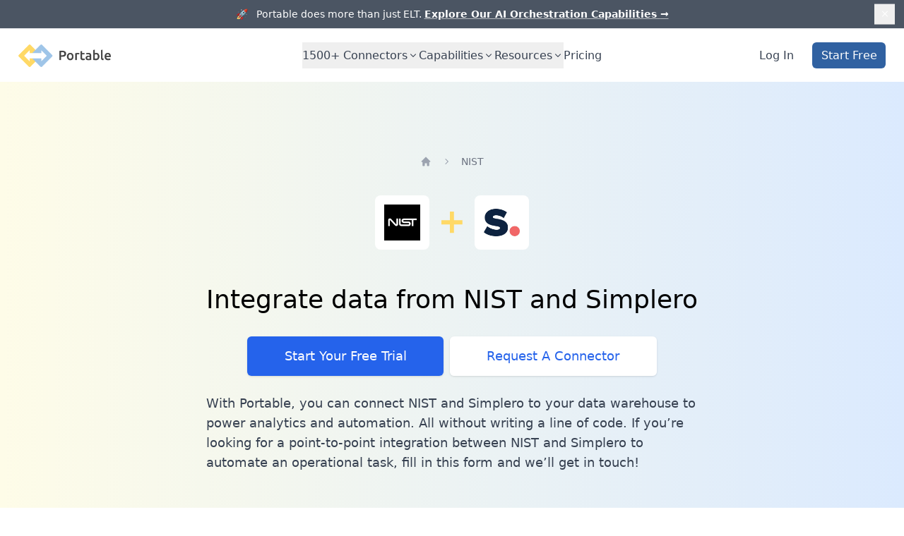

--- FILE ---
content_type: text/html; charset=utf-8
request_url: https://portable.io/connectors/nist/simplero
body_size: 3934
content:
<!DOCTYPE html><html><head><meta charSet="utf-8"/><meta name="viewport" content="width=device-width"/><title>Integrate data from NIST and Simplero | Portable</title><meta name="title" property="og:title" content="Integrate data from NIST and Simplero | Portable"/><meta name="description" property="og:description" content="With Portable, you can connect NIST and Simplero to your 
    data warehouse to power analytics and automation."/><meta name="image" property="og:image" content="https://portable.io/og_logo.png"/><meta name="type" property="og:type" content="website"/><meta name="locale" property="og:locale" content="en_US"/><link rel="canonical" href="https://portable.io/connectors/nist/simplero"/><meta name="next-head-count" content="9"/><link rel="preload" href="/_next/static/css/94a85a3257d997db.css" as="style"/><link rel="stylesheet" href="/_next/static/css/94a85a3257d997db.css" data-n-g=""/><noscript data-n-css=""></noscript><script defer="" nomodule="" src="/_next/static/chunks/polyfills-78c92fac7aa8fdd8.js"></script><script src="/_next/static/chunks/webpack-6ef43a8d4a395f49.js" defer=""></script><script src="/_next/static/chunks/framework-ecc4130bc7a58a64.js" defer=""></script><script src="/_next/static/chunks/main-48a2be0192cdda09.js" defer=""></script><script src="/_next/static/chunks/pages/_app-144b8db1f256c486.js" defer=""></script><script src="/_next/static/chunks/996-0c3b85cea13847a4.js" defer=""></script><script src="/_next/static/chunks/385-293382b8a1fddc7f.js" defer=""></script><script src="/_next/static/chunks/756-9c1e77615d001298.js" defer=""></script><script src="/_next/static/chunks/180-630604fb99c71a53.js" defer=""></script><script src="/_next/static/chunks/pages/connectors/%5B...slug%5D-2cdf9c31078cc4cc.js" defer=""></script><script src="/_next/static/enLyqcHbS78Kz8bDbgFQK/_buildManifest.js" defer=""></script><script src="/_next/static/enLyqcHbS78Kz8bDbgFQK/_ssgManifest.js" defer=""></script></head><body><div id="__next"><header class="sticky top-0 z-50 bg-white"><div class="border-b border-gray-200"><div class="relative isolate flex items-center justify-center overflow-hidden bg-gray-600 px-6 py-2.5 sm:px-3.5"><p class="text-sm leading-6 text-center text-white">🚀   Portable does more than just ELT.<!-- --> <a class="font-semibold underline underline-offset-4 decoration-white/60 hover:decoration-white" href="/product/ai-automation">Explore Our AI Orchestration Capabilities <span aria-hidden="true">→</span></a></p><button type="button" aria-label="Dismiss" class="absolute right-2 sm:right-4 top-1/2 -translate-y-1/2 p-2 focus-visible:outline focus-visible:outline-2 focus-visible:outline-offset-2 focus-visible:outline-white/80"><svg xmlns="http://www.w3.org/2000/svg" viewBox="0 0 20 20" fill="currentColor" aria-hidden="true" data-slot="icon" class="size-5 text-white"><path d="M6.28 5.22a.75.75 0 0 0-1.06 1.06L8.94 10l-3.72 3.72a.75.75 0 1 0 1.06 1.06L10 11.06l3.72 3.72a.75.75 0 1 0 1.06-1.06L11.06 10l3.72-3.72a.75.75 0 0 0-1.06-1.06L10 8.94 6.28 5.22Z"></path></svg></button></div></div><nav aria-label="Global" class="mx-auto flex max-w-7xl items-center justify-between p-6 lg:px-8"><div class="flex lg:flex-1"><a class="-m-1.5 p-1.5" href="/"><span class="sr-only">Portable</span><img class="h-8 w-auto sm:h-10" src="/portable_logo_black.png" alt="Portable Logo"/></a></div><div class="flex lg:hidden"><button type="button" class="-m-2.5 inline-flex items-center justify-center rounded-md p-2.5 text-gray-700"><span class="sr-only">Open main menu</span><svg xmlns="http://www.w3.org/2000/svg" fill="none" viewBox="0 0 24 24" stroke-width="1.5" stroke="currentColor" aria-hidden="true" data-slot="icon" class="h-6 w-6"><path stroke-linecap="round" stroke-linejoin="round" d="M3.75 6.75h16.5M3.75 12h16.5m-16.5 5.25h16.5"></path></svg></button></div><nav class="hidden lg:flex lg:gap-x-12"><div data-headlessui-state=""><button class="inline-flex items-center gap-x-1 py-2 leading-6 text-base font-medium text-gray-700 hover:text-gray-900 focus:outline-none" type="button" aria-expanded="false" data-headlessui-state=""><span>1500+<!-- --> Connectors</span><svg xmlns="http://www.w3.org/2000/svg" viewBox="0 0 20 20" fill="currentColor" aria-hidden="true" data-slot="icon" class="h-5 w-5 -mt-0.5 transition-transform rotate-0"><path fill-rule="evenodd" d="M5.22 8.22a.75.75 0 0 1 1.06 0L10 11.94l3.72-3.72a.75.75 0 1 1 1.06 1.06l-4.25 4.25a.75.75 0 0 1-1.06 0L5.22 9.28a.75.75 0 0 1 0-1.06Z" clip-rule="evenodd"></path></svg></button></div><div data-headlessui-state=""><button class="inline-flex items-center gap-x-1 py-2 leading-6 text-base font-medium text-gray-700 hover:text-gray-900 focus:outline-none" type="button" aria-expanded="false" data-headlessui-state=""><span>Capabilities</span><svg xmlns="http://www.w3.org/2000/svg" viewBox="0 0 20 20" fill="currentColor" aria-hidden="true" data-slot="icon" class="h-5 w-5 -mt-0.5 transition-transform rotate-0"><path fill-rule="evenodd" d="M5.22 8.22a.75.75 0 0 1 1.06 0L10 11.94l3.72-3.72a.75.75 0 1 1 1.06 1.06l-4.25 4.25a.75.75 0 0 1-1.06 0L5.22 9.28a.75.75 0 0 1 0-1.06Z" clip-rule="evenodd"></path></svg></button></div><div data-headlessui-state=""><button class="inline-flex items-center gap-x-1 py-2 leading-6 text-base font-medium text-gray-700 hover:text-gray-900 focus:outline-none" type="button" aria-expanded="false" data-headlessui-state=""><span>Resources</span><svg xmlns="http://www.w3.org/2000/svg" viewBox="0 0 20 20" fill="currentColor" aria-hidden="true" data-slot="icon" class="h-5 w-5 -mt-0.5 transition-transform rotate-0"><path fill-rule="evenodd" d="M5.22 8.22a.75.75 0 0 1 1.06 0L10 11.94l3.72-3.72a.75.75 0 1 1 1.06 1.06l-4.25 4.25a.75.75 0 0 1-1.06 0L5.22 9.28a.75.75 0 0 1 0-1.06Z" clip-rule="evenodd"></path></svg></button></div><a class="inline-flex items-center gap-x-1 py-2 leading-6 text-base font-medium text-gray-700 hover:text-gray-900 focus:outline-none" href="/pricing">Pricing</a></nav><div hidden="" style="position:fixed;top:1px;left:1px;width:1px;height:0;padding:0;margin:-1px;overflow:hidden;clip:rect(0, 0, 0, 0);white-space:nowrap;border-width:0;display:none"></div><div class="hidden lg:flex lg:flex-1 lg:justify-end items-center space-x-8"><a class="inline-flex items-center gap-x-1 py-2 leading-6 text-base font-medium text-gray-700 hover:text-gray-900 focus:outline-none" href="https://app.portable.io/">Log In</a><a class="inline-flex items-center justify-center px-4 py-2 rounded-md text-base font-medium text-white bg-[#3061A1] hover:bg-[#4075B2]" href="https://app.portable.io/signup?utm_source=header&amp;utm_page=">Start Free</a></div></nav><div hidden="" style="position:fixed;top:1px;left:1px;width:1px;height:0;padding:0;margin:-1px;overflow:hidden;clip:rect(0, 0, 0, 0);white-space:nowrap;border-width:0;display:none"></div></header><div class="flex justify-center w-full bg-gradient-to-r from-yellow-50 to-blue-100"><div class="flex flex-col justify-center items-center w-full max-w-7xl py-8 sm:py-32"><nav class="flex mb-8" aria-label="Breadcrumb"><ol role="list" class="flex items-center space-x-4"><li><div class="text-gray-400 hover:text-gray-500"><a href="https://portable.io/connectors"><svg xmlns="http://www.w3.org/2000/svg" viewBox="0 0 20 20" fill="currentColor" aria-hidden="true" data-slot="icon" class="h-5 w-5 flex-shrink-0"><path fill-rule="evenodd" d="M9.293 2.293a1 1 0 0 1 1.414 0l7 7A1 1 0 0 1 17 11h-1v6a1 1 0 0 1-1 1h-2a1 1 0 0 1-1-1v-3a1 1 0 0 0-1-1H9a1 1 0 0 0-1 1v3a1 1 0 0 1-1 1H5a1 1 0 0 1-1-1v-6H3a1 1 0 0 1-.707-1.707l7-7Z" clip-rule="evenodd"></path></svg><span class="sr-only">Home</span></a></div></li><li><div class="flex items-center"><svg xmlns="http://www.w3.org/2000/svg" viewBox="0 0 20 20" fill="currentColor" aria-hidden="true" data-slot="icon" class="h-5 w-5 flex-shrink-0 text-gray-400"><path fill-rule="evenodd" d="M8.22 5.22a.75.75 0 0 1 1.06 0l4.25 4.25a.75.75 0 0 1 0 1.06l-4.25 4.25a.75.75 0 0 1-1.06-1.06L11.94 10 8.22 6.28a.75.75 0 0 1 0-1.06Z" clip-rule="evenodd"></path></svg><a class="ml-4 text-sm font-medium text-gray-500 hover:text-gray-700" aria-current="page" href="https://portable.io/connectors/nist">NIST</a></div></li></ol></nav><div class="flex justify-center"><div class="flex items-center w-24 h-24 sm:w-24 sm:h-24 bg-white rounded-lg p-4 m-4"><img src="https://api.portable.io/logo?spec=nist" alt="NIST"/></div><div class="flex items-center w-12"><img src="/plus.svg" alt="to"/></div><div class="flex items-center w-24 h-24 sm:w-24 sm:h-24 bg-white rounded-lg p-4 m-4"><img src="https://api.portable.io/logo?spec=simplero" alt="Simplero"/></div></div><h1 class="mt-12 px-2 text-4xl text-center">Integrate data from NIST and Simplero</h1><div class="mt-10 sm:flex sm:justify-center lg:justify-start"><div class="rounded-md shadow"><a href="https://app.portable.io/signup?utm_source=srcdest&amp;source=nist&amp;destination=simplero" class="w-full flex items-center justify-center px-8 py-3 border border-transparent text-base font-medium rounded-md text-white bg-blue-600 hover:bg-blue-700 md:py-4 md:text-lg md:px-16">Start Your Free Trial</a></div><div class="mt-3 rounded-md shadow sm:mt-0 sm:ml-3"><a href="/request" class="w-full flex items-center justify-center px-8 py-3 border border-transparent text-base font-medium rounded-md text-blue-600 bg-white hover:bg-blue-700 hover:text-white md:py-4 md:text-lg md:px-16">Request A Connector</a></div></div><article class="mt-8 px-3 prose max-w-9/10 sm:max-w-prose text-lg font-light"><p>With Portable, you can connect NIST and Simplero to your
data warehouse to power analytics and automation. All without writing a line of code. If you’re looking
for a point-to-point integration between NIST and Simplero to automate an
operational task, <a href="https://forms.gle/HXAYsszTrKjqFPr39">fill in this form</a> and we’ll get in touch!</p></article></div></div><div class="bg-gray-100"><div class="max-w-2xl mx-auto text-center py-16 px-4 sm:py-20 sm:px-6 lg:px-8"><h2 class="text-3xl font-extrabold text-gray-900 sm:text-4xl"><span class="block">All of your data at your fingertips.</span></h2><p class="mt-4 mb-12 text-lg leading-6 text-blue-600">Free to try. Unlimited data volumes. Hands-on support.</p><a href="https://app.portable.io/signup" class="mb-16 ml-8 whitespace-nowrap inline-flex items-center justify-center px-4 py-2 border border-blue-600 rounded-md shadow-sm text-base font-medium text-blue-600 bg-gray-100 hover:bg-blue-300">Start Your Free Trial</a></div></div><footer class="bg-white" aria-labelledby="footer-heading"><h2 id="footer-heading" class="sr-only">Footer</h2><div class="max-w-7xl mx-auto py-12 px-4 sm:px-6 lg:py-16 lg:px-8"><div class="xl:grid xl:grid-cols-3 xl:gap-8"><div class="xl:col-span-1"><button href="/"><img class="h-16" src="/portable_icon_square.png" alt="Portable"/></button><p class="text-gray-500 text-base mt-8">244 5th Avenue, Suite #B43</p><p class="text-gray-500 text-base mb-4">New York, NY 10001</p><p class="text-gray-500 text-base"><a href="/cdn-cgi/l/email-protection" class="__cf_email__" data-cfemail="03606c6d7762607743736c717762616f662d6a6c">[email&#160;protected]</a></p></div><div class="mt-12 grid grid-cols-2 gap-8 xl:mt-0 xl:col-span-2"><div class="md:grid md:grid-cols-4 md:gap-6 col-span-2"><div class="mt-12 md:mt-0"><h3 class="text-sm font-semibold text-gray-400 tracking-wider uppercase">Product</h3><ul role="list" class="mt-4 space-y-4"><li><a class="text-base text-gray-500 hover:text-gray-900" href="/connectors">Connector Catalog</a></li><li><a class="text-base text-gray-500 hover:text-gray-900" href="/pricing">Pricing</a></li><li><a class="text-base text-gray-500 hover:text-gray-900" href="https://developer.portable.io/">API Documentation</a></li></ul></div><div><h3 class="text-sm font-semibold text-gray-400 tracking-wider uppercase">Solutions</h3><ul role="list" class="mt-4 space-y-4"><li><a class="text-base text-gray-500 hover:text-gray-900" href="/product/snowflake-etl-connectors">Snowflake ETL</a></li><li><a class="text-base text-gray-500 hover:text-gray-900" href="/product/bigquery-etl-connectors">BigQuery ETL</a></li><li><a class="text-base text-gray-500 hover:text-gray-900" href="/product/redshift-etl-connectors">Redshift ETL</a></li><li><a class="text-base text-gray-500 hover:text-gray-900" href="/product/postgresql-etl-connectors">PostgreSQL ETL</a></li></ul></div><div class="mt-12 md:mt-0"><h3 class="text-sm font-semibold text-gray-400 tracking-wider uppercase">Resources</h3><ul role="list" class="mt-4 space-y-4"><li><a class="text-base text-gray-500 hover:text-gray-900" href="/learn/best-etl-tools">100 Best ETL Tools</a></li><li><a class="text-base text-gray-500 hover:text-gray-900" href="/learn/top-5-elt-tools-for-your-modern-data-stack">Top ELT Tools</a></li><li><a class="text-base text-gray-500 hover:text-gray-900" href="/amazon-selling-partners">Products for Amazon Selling Partners</a></li><li><a class="text-base text-gray-500 hover:text-gray-900" href="/fulfillment">Fulfillment</a></li></ul></div><div class="mt-12 md:mt-0"><h3 class="text-sm font-semibold text-gray-400 tracking-wider uppercase">Legal</h3><ul role="list" class="mt-4 space-y-4"><li><a class="text-base text-gray-500 hover:text-gray-900" href="/security">Security</a></li><li><a class="text-base text-gray-500 hover:text-gray-900" href="/privacy">Privacy</a></li><li><a class="text-base text-gray-500 hover:text-gray-900" href="/terms">Terms</a></li></ul></div></div></div></div><div class="mt-12 border-t border-gray-200 pt-8"><p class="text-base text-gray-400 xl:text-center">© <!-- -->2025<!-- --> Portable, Inc. All rights reserved.<!-- --> </p></div></div></footer></div><script data-cfasync="false" src="/cdn-cgi/scripts/5c5dd728/cloudflare-static/email-decode.min.js"></script><script id="__NEXT_DATA__" type="application/json">{"props":{"pageProps":{"source":{"name":"nist","displayName":"NIST","website":"https://www.nist.gov","tagline":"U.S. Department Of Commerce","normalizedName":"nist"},"target":{"name":"simplero","normalizedName":"simplero","displayName":"Simplero","logo":"","isWarehouse":false},"title":"Integrate data from NIST and Simplero","summary":"With Portable, you can connect NIST and Simplero to your \n    data warehouse to power analytics and automation.","markdown":"With Portable, you can connect NIST and Simplero to your \n    data warehouse to power analytics and automation. All without writing a line of code. If you’re looking\n    for a point-to-point integration between NIST and Simplero to automate an\n    operational task, [fill in this form](https://forms.gle/HXAYsszTrKjqFPr39) and we’ll get in touch!"},"__N_SSP":true},"page":"/connectors/[...slug]","query":{"slug":["nist","simplero"]},"buildId":"enLyqcHbS78Kz8bDbgFQK","isFallback":false,"isExperimentalCompile":false,"gssp":true,"scriptLoader":[]}</script></body></html>

--- FILE ---
content_type: image/svg+xml
request_url: https://portable.io/plus.svg
body_size: -26
content:
<?xml version="1.0" encoding="UTF-8" standalone="no"?>
<svg
   width="141"
   height="112"
   viewBox="0 0 141 112"
   fill="none"
   version="1.1"
   id="svg1"
   xmlns="http://www.w3.org/2000/svg"
   xmlns:svg="http://www.w3.org/2000/svg">
  <defs
     id="defs1" />
  <path
     d="M 14.826614,66.852921 V 44.834017 H 59.594905 V 0.37878817 H 81.4051 V 44.834017 h 44.76829 V 66.852921 H 81.4051 V 111.62121 H 59.594905 V 66.852921 Z"
     id="text1"
     style="-inkscape-font-specification:'Times Bold';fill:#ffd966;stroke-width:0.783855;stroke-linecap:square;stroke-miterlimit:10;fill-opacity:1"
     aria-label="+" />
</svg>


--- FILE ---
content_type: application/javascript; charset=UTF-8
request_url: https://portable.io/_next/static/chunks/pages/pricing-1d27da4a5ef0f9ce.js
body_size: 6528
content:
(self.webpackChunk_N_E=self.webpackChunk_N_E||[]).push([[939],{2691:function(e,a,t){(window.__NEXT_P=window.__NEXT_P||[]).push(["/pricing",function(){return t(9430)}])},9430:function(e,a,t){"use strict";t.r(a),t.d(a,{BeforeAfterPricing:function(){return w},default:function(){return y}});var s=t(5893),r=t(5696),n=t(8849),i=t(9008),l=t.n(i),d=t(7500),o=t(7294);let c=o.forwardRef(function(e,a){let{title:t,titleId:s,...r}=e;return o.createElement("svg",Object.assign({xmlns:"http://www.w3.org/2000/svg",viewBox:"0 0 20 20",fill:"currentColor","aria-hidden":"true","data-slot":"icon",ref:a,"aria-labelledby":s},r),t?o.createElement("title",{id:s},t):null,o.createElement("path",{fillRule:"evenodd",d:"M16.704 4.153a.75.75 0 0 1 .143 1.052l-8 10.5a.75.75 0 0 1-1.127.075l-4.5-4.5a.75.75 0 0 1 1.06-1.06l3.894 3.893 7.48-9.817a.75.75 0 0 1 1.05-.143Z",clipRule:"evenodd"}))}),m="When a flow is enabled - for instance from Stripe to Snowflake - it can be ran on demand, scheduled to run automatically, or triggered via API depending on your tier. If you have multiple sources or destinations, each unique source-destination pair counts as a separate flow.",p=e=>{let{label:a,tip:t}=e;return(0,s.jsxs)("span",{className:"inline-flex items-center gap-1 align-middle",children:[(0,s.jsx)("span",{children:a}),(0,s.jsxs)("span",{className:"relative group cursor-help flex items-center",children:[(0,s.jsx)("span",{className:"ml-1 inline-flex items-center justify-center w-5 h-5 text-[11px] font-semibold text-gray-400 border border-gray-300 rounded-full bg-gray-50 group-hover:bg-gray-100",children:"?"}),(0,s.jsx)("span",{role:"tooltip",className:"absolute left-5 top-1/2 z-50 hidden -translate-y-1/2 whitespace-normal rounded-md bg-white px-3 py-2 text-sm font-medium text-gray-700 shadow-md ring-1 ring-gray-200 group-hover:block w-72 text-left",children:t})]})]})},x=()=>(0,s.jsx)("div",{className:"mx-auto mt-16 max-w-7xl px-6 py-10 lg:px-8",children:(0,s.jsxs)("div",{className:"rounded-2xl bg-gray-900 p-8 ring-1 ring-gray-800 shadow-md",children:[(0,s.jsxs)("div",{className:"flex flex-col gap-4 sm:flex-row sm:items-center sm:justify-between",children:[(0,s.jsxs)("div",{children:[(0,s.jsx)("h3",{className:"text-2xl font-semibold tracking-tight text-white",children:"Enterprise Tier"}),(0,s.jsx)("p",{className:"mt-1 text-gray-300",children:"Enterprise features and custom pricing for security-focused data teams."})]}),(0,s.jsx)("a",{href:"https://portable.io/get-a-demo",className:"inline-flex items-center justify-center rounded-md bg-[#3061A1] px-4 py-2 text-sm font-semibold text-white shadow-sm hover:bg-[#4075B2] focus-visible:outline focus-visible:outline-2 focus-visible:outline-offset-2 focus-visible:outline-[#3061A1]",children:"Interested in Enterprise? Get in touch →"})]}),(0,s.jsx)("div",{className:"mt-8 grid gap-6 sm:grid-cols-3",children:[{t:"Single-Sign On",d:"SAML/SSO for centralized, secure access across your org."},{t:"Enterprise Sources",d:"NetSuite, Dynamics 365/F&O, and other advanced systems."},{t:"SLAs",d:"Uptime & response-time commitments tailored to your needs."}].map(e=>(0,s.jsxs)("div",{className:"rounded-lg border border-gray-700 bg-gray-800 p-6",children:[(0,s.jsx)("h4",{className:"text-base font-semibold text-white",children:e.t}),(0,s.jsx)("p",{className:"mt-1 text-sm text-gray-300",children:e.d})]},e.t))})]})}),u=[{name:"Standard",id:"tier-standard",cta:"Start a 14-Day Trial",href:"https://app.portable.io/signup",featured:!0,badge:"MOST POPULAR",description:"8 enabled data flows",custom_pricing:!1,price:"$1,790",mainFeatures:["Access to all Standard sources","Access to data warehouse and database destinations","Unlimited data volumes","Sync data every 15 minutes","Incremental syncing","Reporting API sources","GraphQL sources","9-5 priority support","First 3 months integration services included"],addOn:{title:"Integration services",label:"ADD-ON",description:"Priority access to our engineering team to design, build, and maintain bespoke connectors tailored to your needs.",features:["Priority scoping & kickoff","Dedicated access and Slack","Fast-track build & QA timelines","Schema mapping, custom fields, and entities","Ongoing maintenance & fixes"],price:"$2,000 billed monthly",cta:"Talk To Sales"}},{name:"Pro",id:"tier-pro",cta:"Get a Demo",href:"https://portable.io/get-a-demo",featured:!1,description:"15 enabled data flows",custom_pricing:!1,price:"$2,790",mainFeatures:["Access to all Standard and Pro sources","Access to all destinations (data warehouses, databases, lakes, files)","Unlimited data volumes","Sync data every 15 minutes","Incremental syncing","Reporting API sources","GraphQL sources","24x7 premium support","Developer API & Webhooks access","Joint Slack channel with our support team","Integration services included"],addOn:{title:"Integration services",label:"INCLUDED",description:"Priority access to our engineering team to design, build, and maintain bespoke connectors tailored to your needs.",features:["Priority scoping & kickoff","Dedicated access and Slack","Fast-track build & QA timelines","Schema mapping, custom fields, and entities","Ongoing maintenance & fixes"],price:"Included in Pro plan",cta:"Get A Demo"}},{name:"Advanced",id:"tier-advanced",cta:"Get a Demo",href:"https://portable.io/get-a-demo",featured:!1,description:"25 enabled data flows",custom_pricing:!1,price:"$4,190",mainFeatures:["Access to all Standard, Pro and Advanced sources","Access to all destinations (data warehouses, databases, lakes, files)","Unlimited data volumes","Sync data every 15 minutes","Incremental syncing","Reporting API sources","GraphQL sources","24x7 premium support","Developer API & Webhooks access","Joint Slack channel with our support team","Integration services included"],addOn:{title:"Integration services",label:"INCLUDED",description:"Priority access to our engineering team to design, build, and maintain bespoke connectors tailored to your needs.",features:["Priority scoping & kickoff","Dedicated access and Slack","Fast-track build & QA timelines","Schema mapping, custom fields, and entities","Ongoing maintenance & fixes"],price:"Included in Pro plan",cta:"Get A Demo"}}],h=[{name:"Launch",id:"tier-launch",cta:"Get a Demo",href:"https://portable.io/get-a-demo",featured:!1,custom_pricing:!1,description:"15 enabled data flows",price:"$2,790",mainFeatures:["Resell Portable connectors to your clients","All Pro plan features included","Sync every 15 minutes","Full/Incremental","Standard, Premium & Reporting API sources","GraphQL sources","Joint Slack channel","24x7 premium support","Unlimited data volumes","Developer API & Webhooks access"]},{name:"Expand",id:"tier-expand",cta:"Get a Demo",href:"https://portable.io/get-a-demo",featured:!0,badge:"MOST POPULAR",custom_pricing:!1,description:"25 enabled data flows",price:"$5,000",mainFeatures:["Resell Portable connectors to your clients","Separate workspaces per client","Invite clients to their own workspace","All Pro plan features included","Sync every 15 minutes","Full/Incremental","Standard, Premium & Reporting API sources","GraphQL sources","Joint Slack channel","24x7 premium support","Unlimited data volumes","Developer API & Webhooks access"]},{name:"Elevate",id:"tier-elevate",cta:"Get a Demo",href:"https://portable.io/get-a-demo",featured:!1,custom_pricing:!1,description:"40 enabled data flows",price:"$7,000",mainFeatures:["Resell Portable connectors to your clients","Sponsored workspaces owned by your clients","Separate workspaces per client","Invite clients to their own workspace","All Pro plan features included","Sync every 15 minutes","Full/Incremental","Standard, Premium & Reporting API sources","GraphQL sources","Joint Slack channel","24x7 premium support","Unlimited data volumes","Developer API & Webhooks access"]}],g=[{name:"ELT capabilities",features:[{name:"Free trial",tiers:{Advanced:"Get In Touch",Enterprise:!1,Standard:"14 Day",Pro:"Get In Touch"}},{name:"Unlimited data volumes",tiers:{Advanced:!0,Enterprise:!0,Standard:!0,Pro:!0}},{name:"Support for incremental syncing",tiers:{Advanced:!0,Enterprise:!0,Standard:!0,Pro:!0}},{name:"Support for custom fields",tiers:{Advanced:!0,Enterprise:!0,Standard:!0,Pro:!0}},{name:"Table-level masking",tiers:{Advanced:!0,Enterprise:!0,Standard:!0,Pro:!0}},{name:"Automatic schema migrations",tiers:{Advanced:!0,Enterprise:!0,Standard:!0,Pro:!0}},{name:"Freshness fields (_portable_extracted)",tiers:{Advanced:!0,Enterprise:!0,Standard:!0,Pro:!0}},{name:"Standard API sources",tiers:{Advanced:!0,Enterprise:!0,Standard:!0,Pro:!0}},{name:"Premium API sources (Salesforce, Klaviyo, Google Search Console, HubSpot)",tiers:{Advanced:!0,Enterprise:!0,Standard:!0,Pro:!0}},{name:"Reporting API sources",tiers:{Advanced:!0,Enterprise:!0,Standard:!0,Pro:!0}},{name:"GraphQL API sources",tiers:{Advanced:!0,Enterprise:!0,Standard:!0,Pro:!0}},{name:"Enterprise sources (NetSuite, Dynamics 365, Dynamics F&O)",tiers:{Advanced:!0,Enterprise:!0,Standard:!1,Pro:!1}},{name:"Database sources",tiers:{Advanced:"Coming Soon",Enterprise:"Coming Soon",Standard:!1,Pro:!1}},{name:"Flow scheduling",tiers:{Advanced:"Every 15 minutes",Enterprise:"Near real-time",Standard:"Every 15 minutes",Pro:"Every 15 minutes"}},{name:"Cron scheduling",tiers:{Advanced:!0,Enterprise:!0,Standard:!0,Pro:!0}}]},{name:"Support",features:[{name:"9-5 customer support",tiers:{Advanced:!0,Enterprise:!0,Standard:!0,Pro:!0}},{name:"Joint Slack channel with our support team",tiers:{Advanced:!0,Enterprise:!0,Standard:!1,Pro:!0}},{name:"24x7 premium support",tiers:{Advanced:!0,Enterprise:!0,Standard:!1,Pro:!0}},{name:"Humans actually respond to your messages",tiers:{Advanced:!0,Enterprise:!0,Standard:!0,Pro:!0}},{name:"Email and Slack notifications",tiers:{Advanced:!0,Enterprise:!0,Standard:!0,Pro:!0}},{name:"Webhook notifications",tiers:{Advanced:!0,Enterprise:!0,Standard:!0,Pro:!0}}]},{name:"Admin capabilities",features:[{name:"Sign in with Google",tiers:{Advanced:!0,Enterprise:!0,Standard:!0,Pro:!0}},{name:"Passwordless account access",tiers:{Advanced:!0,Enterprise:!0,Standard:!0,Pro:!0}},{name:"Multi-user accounts",tiers:{Advanced:!0,Enterprise:!0,Standard:!0,Pro:!0}},{name:"Access Admin API capabilities",tiers:{Advanced:!0,Enterprise:!0,Standard:!0,Pro:!0}},{name:"User Access Logs",tiers:{Advanced:!1,Enterprise:!0,Standard:!1,Pro:!1}},{name:"Centralized billing for multiple workspaces",tiers:{Advanced:!1,Enterprise:!0,Standard:!1,Pro:!1}}]}],f=[{name:"Reseller Features",features:[{name:"Separate workspaces per client",tiers:{Launch:!1,Expand:!0,Elevate:!0}},{name:"Invite clients to their own workspace",tiers:{Launch:!1,Expand:!0,Elevate:!0}},{name:"Sponsored workspaces owned by clients",tiers:{Launch:!1,Expand:!1,Elevate:!0}}]},{name:"ELT capabilities",features:[{name:"Unlimited data volumes",tiers:{Launch:!0,Expand:!0,Elevate:!0}},{name:"Support for incremental syncing",tiers:{Launch:!0,Expand:!0,Elevate:!0}},{name:"Support for custom fields",tiers:{Launch:!0,Expand:!0,Elevate:!0}},{name:"Table-level masking",tiers:{Launch:!0,Expand:!0,Elevate:!0}},{name:"Automatic schema migrations",tiers:{Launch:!0,Expand:!0,Elevate:!0}},{name:"Freshness fields (_portable_extracted)",tiers:{Launch:!0,Expand:!0,Elevate:!0}},{name:"Standard API sources",tiers:{Launch:!0,Expand:!0,Elevate:!0}},{name:"Premium API sources (Salesforce, Klaviyo, Google Search Console, HubSpot)",tiers:{Launch:!0,Expand:!0,Elevate:!0}},{name:"Reporting API sources",tiers:{Launch:!0,Expand:!0,Elevate:!0}},{name:"GraphQL API sources",tiers:{Launch:!0,Expand:!0,Elevate:!0}},{name:"Flow scheduling",tiers:{Launch:"Every 15 minutes",Expand:"Every 15 minutes",Elevate:"Every 15 minutes"}},{name:"Cron scheduling",tiers:{Launch:!0,Expand:!0,Elevate:!0}}]},{name:"Support",features:[{name:"Joint Slack channel with our support team",tiers:{Launch:!0,Expand:!0,Elevate:!0}},{name:"24x7 premium support",tiers:{Launch:!0,Expand:!0,Elevate:!0}},{name:"Humans actually respond to your messages",tiers:{Launch:!0,Expand:!0,Elevate:!0}},{name:"Email and Slack notifications",tiers:{Launch:!0,Expand:!0,Elevate:!0}},{name:"Webhook notifications",tiers:{Launch:!0,Expand:!0,Elevate:!0}}]},{name:"Admin capabilities",features:[{name:"Sign in with Google",tiers:{Launch:!0,Expand:!0,Elevate:!0}},{name:"Passwordless account access",tiers:{Launch:!0,Expand:!0,Elevate:!0}},{name:"Multi-user accounts",tiers:{Launch:!0,Expand:!0,Elevate:!0}},{name:"Access Admin API capabilities",tiers:{Launch:!0,Expand:!0,Elevate:!0}},{name:"Developer API access",tiers:{Launch:!0,Expand:!0,Elevate:!0}},{name:"Webhooks access",tiers:{Launch:!0,Expand:!0,Elevate:!0}}]}],b=()=>(0,s.jsx)("section",{className:"bg-white",children:(0,s.jsxs)("div",{className:"mx-auto max-w-7xl px-6 py-20 lg:px-8",children:[(0,s.jsxs)("div",{className:"text-center",children:[(0,s.jsx)("h2",{className:"text-4xl font-bold tracking-tight text-gray-900 sm:text-5xl",children:"Pitch Portable to your manager or finance department"}),(0,s.jsx)("p",{className:"mt-4 text-lg text-gray-600",children:"Already tried Portable and need budget? Use this resource to get buy-in."})]}),(0,s.jsx)("div",{className:"mt-12 flex justify-center",children:(0,s.jsx)("div",{className:"w-full max-w-2xl",children:(0,s.jsxs)("div",{className:"rounded-2xl bg-white ring-1 ring-gray-200 shadow-md p-8",children:[(0,s.jsx)("h3",{className:"text-2xl text-center font-semibold tracking-tight text-gray-900",children:"Get the budget for Portable"}),(0,s.jsx)("p",{className:"mt-2 text-center text-gray-600",children:"Send this email to your manager or finance department to make a strong case for why Portable."}),(0,s.jsxs)("a",{href:"https://docs.google.com/document/d/1aHP7S6x2_KrLNyU7lRaqcM0lorccs9us0Jm04JuoLq0/copy?usp=sharing",className:"mt-6 inline-flex w-full items-center justify-center rounded-lg bg-[#3061A1] px-5 py-3 text-sm font-semibold text-white shadow-sm hover:bg-blue-500 focus-visible:outline focus-visible:outline-2 focus-visible:outline-offset-2 focus-visible:outline-purple-600",children:["Draft Budget Approval Email",(0,s.jsx)("svg",{className:"ml-2 h-4 w-4",viewBox:"0 0 20 20",fill:"currentColor","aria-hidden":"true",children:(0,s.jsx)("path",{d:"M5 10a1 1 0 011-1h6.586L9.293 5.707a1 1 0 111.414-1.414l5 5a1 1 0 010 1.414l-5 5A1 1 0 019.293 14.293L12.586 11H6a1 1 0 01-1-1z"})})]})]})})})]})});function v(){for(var e=arguments.length,a=Array(e),t=0;t<e;t++)a[t]=arguments[t];return a.filter(Boolean).join(" ")}var y=()=>(0,s.jsxs)(s.Fragment,{children:[(0,s.jsxs)(l(),{children:[(0,s.jsx)("title",{children:"Pricing | Portable"}),(0,s.jsx)("meta",{name:"title",property:"og:title",content:"Portable: Pricing"}),(0,s.jsx)("meta",{name:"description",property:"og:description",content:"With ".concat(d.cY.total," cloud-hosted, 24x7 monitored data warehouse connectors, you can focus on insight and leave the engineering to us.")}),(0,s.jsx)("meta",{name:"image",property:"og:image",content:"https://portable.io/og_logo.png"}),(0,s.jsx)("meta",{name:"type",property:"og:type",content:"website"}),(0,s.jsx)("meta",{name:"locale",property:"og:locale",content:"en_US"}),(0,s.jsx)("link",{rel:"canonical",href:"https://portable.io/pricing"})]}),(0,s.jsx)(n.Z,{}),(0,s.jsx)(N,{}),(0,s.jsx)(b,{}),(0,s.jsx)(A,{}),(0,s.jsx)(r.Z,{})]});let j=e=>{var a,t;let{addOn:r}=e;return(0,s.jsxs)("div",{className:"mt-8 -mx-8 rounded-none border-t border-gray-200 bg-gray-50 p-8 pb-8",children:[(0,s.jsx)("p",{className:"text-xs font-semibold tracking-wider text-gray-500",children:null!==(a=r.label)&&void 0!==a?a:"ADD-ON"}),(0,s.jsx)("h4",{className:"mt-1 text-xl font-semibold text-gray-900",children:r.title}),(0,s.jsx)("p",{className:"mt-1 text-sm text-gray-600",children:r.description}),(0,s.jsx)("div",{className:"mt-4 text-2xl font-bold text-gray-900",children:r.price}),(0,s.jsx)("ul",{className:"mt-4 space-y-2 text-sm text-gray-700",children:r.features.map(e=>(0,s.jsxs)("li",{className:"flex items-start gap-2",children:[(0,s.jsx)(c,{className:"h-5 w-5 text-[#3061A1]"}),(0,s.jsx)("span",{children:e})]},e))}),(0,s.jsx)("a",{href:null!==(t=r.ctaHref)&&void 0!==t?t:"https://portable.io/get-a-demo",className:"mt-6 inline-flex w-full items-center justify-center rounded-md bg-white px-4 py-2 text-sm font-semibold text-gray-900 ring-1 ring-inset ring-gray-300 hover:bg-gray-100",children:r.cta})]})};function w(e){let{beforeSrc:a="/underwater.png",afterSrc:t="/surfing.png",alt:r="Before / After"}=e,[n,i]=(0,o.useState)(!0),l="px-4 py-1 text-sm rounded-md font-medium transition-colors focus:outline-none focus-visible:ring-1 focus-visible:ring-blue-300 w-[150px] text-center",d="bg-gray-100 text-gray-600 ring-1 ring-inset ring-blue-200",c="bg-transparent text-gray-600 hover:text-gray-600";return(0,s.jsxs)("div",{className:"mt-8 w-full max-w-[520px] mx-auto",children:[(0,s.jsxs)("div",{className:"relative aspect-[4/3] rounded-xl shadow-lg overflow-hidden",children:[(0,s.jsx)("img",{src:a,alt:"".concat(r," - before"),className:"absolute inset-0 w-full h-full object-cover transition-opacity duration-500 ".concat(n?"opacity-0":"opacity-100"),draggable:!1}),(0,s.jsx)("img",{src:t,alt:"".concat(r," - after"),className:"absolute inset-0 w-full h-full object-cover transition-opacity duration-500 ".concat(n?"opacity-100":"opacity-0"),draggable:!1})]}),(0,s.jsxs)("div",{role:"radiogroup","aria-label":"View mode",className:"mt-6 flex justify-center gap-x-3",children:[(0,s.jsx)("button",{role:"radio","aria-checked":!n,onClick:()=>i(!1),className:"".concat(l," ").concat(n?c:d),children:"Before Portable"}),(0,s.jsx)("button",{role:"radio","aria-checked":n,onClick:()=>i(!0),className:"".concat(l," ").concat(n?d:c),children:"After Portable"})]})]})}let N=()=>{let[e,a]=(0,o.useState)("data-team"),t="data-team"===e?u:h,r=Math.max(...t.map(e=>e.mainFeatures.length));return(0,s.jsxs)("div",{className:"bg-white",children:[(0,s.jsx)("div",{className:"relative isolate overflow-hidden bg-white",children:(0,s.jsx)("div",{className:"mx-auto max-w-7xl px-6 pt-12 pb-12 lg:px-8 lg:pt-16 lg:pb-16",children:(0,s.jsxs)("div",{className:"lg:grid lg:grid-cols-2 lg:gap-12 lg:items-center",children:[(0,s.jsxs)("div",{className:"max-w-2xl",children:[(0,s.jsx)("h1",{className:"uppercase text-[12px] lg:text-[16px] sm:text-s tracking-[0.25em] text-[#4075B2] font-medium",children:"Predictable Pricing"}),(0,s.jsx)("h2",{className:"mt-8 text-4xl sm:text-5xl font-bold tracking-tight text-gray-900",children:"Simple, fixed-fee pricing"}),(0,s.jsx)("p",{className:"mt-12 text-base sm:text-lg leading-7 sm:leading-8 text-slate-600 max-w-xl",children:"Stop stressing over data volumes, hourly rates, or unexpected overages."}),(0,s.jsx)("p",{className:"mt-4 text-base sm:text-lg leading-7 sm:leading-8 text-slate-600 max-w-xl",children:"With Portable, pricing is fixed-fee and easy to understand."}),(0,s.jsx)("p",{className:"mt-4 text-base sm:text-lg leading-7 sm:leading-8 text-slate-600 max-w-xl",children:"How will you use Portable?"}),(0,s.jsx)("div",{className:"mt-12 max-w-xl",children:(0,s.jsx)("div",{className:"bg-gray-100 p-1 rounded-lg",children:(0,s.jsxs)("div",{className:"flex gap-3",children:[(0,s.jsx)("button",{onClick:()=>a("data-team"),className:v("data-team"===e?"bg-white shadow":"hover:bg-white/60","flex-1 rounded-md px-6 py-2 text-sm font-semibold whitespace-nowrap"),children:"Sync my own company's data"}),(0,s.jsx)("button",{onClick:()=>a("reseller"),className:v("reseller"===e?"bg-white shadow":"hover:bg-white/60","flex-1 rounded-md px-6 py-2 text-sm font-semibold whitespace-nowrap"),children:"Resell integrations to my clients"})]})})})]}),(0,s.jsx)("div",{className:"mt-8 lg:mt-0 lg:ml-12 w-full [&>*]:mx-auto [&>*]:w-full [&>*]:max-w-[400px]",children:(0,s.jsx)(w,{beforeSrc:"/underwater.png",afterSrc:"/surfing.png",alt:"Pricing comparison"})})]})})}),(0,s.jsx)("div",{className:"mx-auto max-w-7xl px-6 pt-6 pb-8 lg:px-8",children:(0,s.jsx)("div",{className:"grid items-start gap-6 sm:grid-cols-2 lg:grid-cols-3",children:t.map(e=>(0,s.jsxs)("div",{className:"relative flex flex-col rounded-2xl border shadow-sm border-gray-200",children:[e.badge&&(0,s.jsx)("div",{className:"absolute top-2 right-3 inline-flex items-center rounded-full bg-blue-50 px-2 py-1 text-xs font-semibold text-[#3061A1] ring-1 ring-blue-200",children:e.badge}),(0,s.jsxs)("div",{className:"px-8 pt-8 pb-0 flex flex-col flex-1",children:[(0,s.jsxs)("div",{className:"min-h-[220px]",children:[(0,s.jsx)("h3",{id:e.id,className:"text-2xl font-semibold text-gray-900",children:e.name}),(0,s.jsx)("p",{className:"mt-2 text-gray-600",children:(0,s.jsx)(p,{label:e.description,tip:m})}),(0,s.jsxs)("div",{className:"mt-6 flex items-end gap-3",children:[(0,s.jsx)("p",{className:"text-4xl font-bold text-gray-900",children:e.price}),!e.custom_pricing&&(0,s.jsx)("div",{className:"text-sm text-gray-500 leading-5",children:(0,s.jsx)("p",{children:"billed monthly"})})]}),(0,s.jsx)("a",{href:e.href,"aria-describedby":e.id,className:v("mt-6 inline-flex w-full items-center justify-center rounded-md px-4 py-2 text-sm font-semibold transition-colors focus-visible:outline focus-visible:outline-2 focus-visible:outline-offset-2",e.featured?"bg-[#3061A1] text-white hover:bg-[#4075B2] focus-visible:outline-[#3061A1] shadow-sm":"bg-white text-[#3061A1] ring-1 ring-inset ring-[#3061A1]/40 hover:bg-[#3061A1]/10 focus-visible:outline-[#3061A1]"),children:e.cta})]}),(0,s.jsx)("div",{className:"mt-8",children:(0,s.jsx)("ul",{role:"list",className:"space-y-3 text-sm text-gray-700",children:[...e.mainFeatures,...Array(Math.max(0,r-e.mainFeatures.length)).fill("__pad__")].map((e,a)=>(0,s.jsxs)("li",{className:v("flex items-start gap-2","__pad__"===e?"opacity-0 pointer-events-none select-none":""),"aria-hidden":"__pad__"===e?"true":void 0,children:[(0,s.jsx)(c,{className:"h-5 w-5 text-[#3061A1]"}),(0,s.jsx)("span",{children:"__pad__"===e?"placeholder":e})]},"".concat(e,"-").concat(a)))})}),e.addOn&&(0,s.jsx)(j,{addOn:e.addOn})]})]},e.id))})}),"data-team"===e&&(0,s.jsx)(x,{}),(0,s.jsx)(E,{currentTiers:t,currentSections:"data-team"===e?g:f})]})},E=e=>{let{currentTiers:a,currentSections:t}=e;return(0,s.jsx)("div",{className:"relative bg-gray-50 lg:pt-14",children:(0,s.jsxs)("div",{className:"mx-auto max-w-7xl px-6 py-24 sm:py-32 lg:px-8",children:[(0,s.jsxs)("section",{"aria-labelledby":"mobile-comparison-heading",className:"lg:hidden",children:[(0,s.jsx)("h2",{id:"mobile-comparison-heading",className:"sr-only",children:"Feature comparison"}),(0,s.jsx)("div",{className:"mx-auto max-w-2xl space-y-16",children:a.map(e=>(0,s.jsxs)("div",{className:"border-t border-gray-200",children:[(0,s.jsxs)("div",{className:"-mt-px w-72 border-t-2 pt-10 md:w-80",children:[(0,s.jsx)("h3",{className:"text-sm font-semibold leading-6 text-gray-900",children:e.name}),(0,s.jsx)("p",{className:"mt-1 text-sm leading-6 text-gray-600",children:(0,s.jsx)(p,{label:e.description,tip:m})})]}),(0,s.jsx)("div",{className:"mt-10 space-y-10",children:t.map(a=>(0,s.jsxs)("div",{children:[(0,s.jsx)("h4",{className:"text-sm font-semibold leading-6 text-gray-900",children:a.name}),(0,s.jsx)("div",{className:"relative mt-6",children:(0,s.jsx)("div",{className:"relative rounded-lg bg-white shadow-sm ring-1 ring-gray-200",children:(0,s.jsx)("dl",{className:"divide-y divide-gray-200 text-sm leading-6",children:a.features.map(a=>(0,s.jsxs)("div",{className:"flex items-center justify-between px-4 py-3 sm:grid sm:grid-cols-3 sm:px-0",children:[(0,s.jsx)("dt",{className:"pr-4 text-gray-600",children:a.name}),(0,s.jsx)("dd",{className:"flex items-center justify-end sm:justify-center sm:px-4",children:"string"==typeof a.tiers[e.name]?(0,s.jsx)("span",{className:"text-gray-900",children:a.tiers[e.name]}):(0,s.jsx)(s.Fragment,{children:!0===a.tiers[e.name]?(0,s.jsx)(c,{className:"mx-auto h-5 w-5 text-[#3061A1]","aria-hidden":"true"}):(0,s.jsx)("svg",{className:"mx-auto h-5 w-5 text-gray-400",viewBox:"0 0 20 20",children:(0,s.jsx)("path",{d:"M6 6l8 8M14 6l-8 8",stroke:"currentColor",strokeWidth:"2",strokeLinecap:"round"})})})})]},a.name))})})})]},a.name))})]},e.id))})]}),(0,s.jsxs)("section",{"aria-labelledby":"comparison-heading",className:"hidden lg:block",children:[(0,s.jsx)("h2",{id:"comparison-heading",className:"sr-only",children:"Feature comparison"}),(0,s.jsx)("div",{className:"grid gap-x-8 border-t border-gray-200 before:block grid-cols-4",children:a.map(e=>(0,s.jsx)("div",{"aria-hidden":"true",className:"-mt-px",children:(0,s.jsxs)("div",{className:"border-transparent border-t-2 pt-10",children:[(0,s.jsx)("p",{className:"text-sm font-semibold leading-6 text-gray-900",children:e.name}),(0,s.jsx)("p",{className:"mt-1 text-sm leading-6 text-gray-600",children:(0,s.jsx)(p,{label:e.description,tip:m})})]})},e.id))}),(0,s.jsx)("div",{className:"-mt-6 space-y-16",children:t.map(e=>(0,s.jsxs)("div",{children:[(0,s.jsx)("h3",{className:"text-sm font-semibold leading-6 text-gray-900",children:e.name}),(0,s.jsxs)("div",{className:"relative -mx-8 mt-10",children:[(0,s.jsx)("div",{className:"absolute inset-x-8 inset-y-0 grid gap-x-8 before:block grid-cols-4","aria-hidden":"true",children:a.map(()=>(0,s.jsx)("div",{className:"h-full w-full rounded-lg bg-white shadow-sm"},Math.random()))}),(0,s.jsxs)("table",{className:"relative w-full border-separate border-spacing-x-8",children:[(0,s.jsx)("thead",{children:(0,s.jsxs)("tr",{className:"text-left",children:[(0,s.jsx)("th",{scope:"col",children:(0,s.jsx)("span",{className:"sr-only",children:"Feature"})}),a.map(e=>(0,s.jsx)("th",{scope:"col",children:(0,s.jsxs)("span",{className:"sr-only",children:[e.name," tier"]})},e.id))]})}),(0,s.jsx)("tbody",{children:e.features.map((t,r)=>(0,s.jsxs)("tr",{children:[(0,s.jsxs)("th",{scope:"row",className:"py-3 pr-4 text-left text-sm font-normal leading-6 text-gray-900 w-1/5",children:[t.name,r!==e.features.length-1?(0,s.jsx)("div",{className:"absolute inset-x-8 mt-3 h-px bg-gray-200"}):null]}),a.map(e=>(0,s.jsx)("td",{className:"relative px-4 py-0 text-center w-1/5",children:(0,s.jsx)("span",{className:"relative h-full w-full py-3",children:"string"==typeof t.tiers[e.name]?(0,s.jsx)("span",{className:"text-sm leading-6 font-medium text-[#3061A1]",children:t.tiers[e.name]}):(0,s.jsx)(s.Fragment,{children:!0===t.tiers[e.name]?(0,s.jsx)(c,{className:"mx-auto h-5 w-5 text-[#3061A1]","aria-hidden":"true"}):(0,s.jsx)("svg",{className:"mx-auto h-5 w-5 text-gray-400",viewBox:"0 0 20 20",children:(0,s.jsx)("path",{d:"M6 6l8 8M14 6l-8 8",stroke:"currentColor",strokeWidth:"2",strokeLinecap:"round"})})})})},e.id))]},t.name))})]}),(0,s.jsx)("div",{className:"pointer-events-none absolute inset-x-8 inset-y-0 grid gap-x-8 before:block grid-cols-4","aria-hidden":"true",children:a.map(e=>(0,s.jsx)("div",{className:"rounded-lg ring-1 ring-gray-200"},e.id))})]})]},e.name))})]})]})})},A=()=>(0,s.jsx)("div",{className:"bg-gray-50",children:(0,s.jsxs)("div",{className:"max-w-7xl mx-auto py-12 px-4 divide-y divide-gray-200 sm:px-6 lg:py-16 lg:px-8",children:[(0,s.jsx)("h2",{className:"text-3xl font-extrabold text-gray-900",children:"Frequently asked questions"}),(0,s.jsx)("div",{className:"mt-8",children:(0,s.jsxs)("dl",{className:"divide-y divide-gray-200",children:[(0,s.jsxs)("div",{className:"pt-6 pb-8 md:grid md:grid-cols-12 md:gap-8",children:[(0,s.jsx)("dt",{className:"text-base font-medium text-gray-900 md:col-span-5",children:"Does Portable charge on data volume?"}),(0,s.jsx)("dd",{className:"mt-2 md:mt-0 md:col-span-7",children:(0,s.jsx)("p",{className:"text-base text-gray-500",children:"No, we believe ELT pricing should be predictable and easy to understand. We do not have data volume caps, and you do not pay more for higher data volumes. You simply pay fixed, predictable prices when you want to schedule a recurring data flow."})})]}),(0,s.jsxs)("div",{className:"pt-6 pb-8 md:grid md:grid-cols-12 md:gap-8",children:[(0,s.jsx)("dt",{className:"text-base font-medium text-gray-900 md:col-span-5",children:"Can anyone use Portable?"}),(0,s.jsx)("dd",{className:"mt-2 md:mt-0 md:col-span-7",children:(0,s.jsx)("p",{className:"text-base text-gray-500",children:"We have to prioritze the geographies we focus on. At this moment, we only support clients that are based in the United States. If you are interested in signing up for our waitlist abroad, reach out and we will notify you when your region is available."})})]})]})})]})})}},function(e){e.O(0,[996,385,180,888,774,179],function(){return e(e.s=2691)}),_N_E=e.O()}]);

--- FILE ---
content_type: application/javascript; charset=UTF-8
request_url: https://portable.io/_next/static/chunks/180-630604fb99c71a53.js
body_size: 5011
content:
"use strict";(self.webpackChunk_N_E=self.webpackChunk_N_E||[]).push([[180],{5696:function(e,s,t){var a=t(5893),r=t(1664),n=t.n(r);let l=[{name:"Snowflake ETL",href:"/product/snowflake-etl-connectors"},{name:"BigQuery ETL",href:"/product/bigquery-etl-connectors"},{name:"Redshift ETL",href:"/product/redshift-etl-connectors"},{name:"PostgreSQL ETL",href:"/product/postgresql-etl-connectors"}],o=[{name:"Connector Catalog",href:"/connectors"},{name:"Pricing",href:"/pricing"},{name:"API Documentation",href:"https://developer.portable.io/"}],i=[{name:"100 Best ETL Tools",href:"/learn/best-etl-tools"},{name:"Top ELT Tools",href:"/learn/top-5-elt-tools-for-your-modern-data-stack"},{name:"Products for Amazon Selling Partners",href:"/amazon-selling-partners"},{name:"Fulfillment",href:"/fulfillment"}],c=[{name:"Security",href:"/security"},{name:"Privacy",href:"/privacy"},{name:"Terms",href:"/terms"}];s.Z=e=>{let{extra:s}=e;return(0,a.jsx)(a.Fragment,{children:(0,a.jsxs)("footer",{className:"bg-white","aria-labelledby":"footer-heading",children:[(0,a.jsx)("h2",{id:"footer-heading",className:"sr-only",children:"Footer"}),(0,a.jsxs)("div",{className:"max-w-7xl mx-auto py-12 px-4 sm:px-6 lg:py-16 lg:px-8",children:[(0,a.jsxs)("div",{className:"xl:grid xl:grid-cols-3 xl:gap-8",children:[(0,a.jsxs)("div",{className:"xl:col-span-1",children:[(0,a.jsx)(n(),{href:"/",passHref:!0,legacyBehavior:!0,children:(0,a.jsx)("button",{children:(0,a.jsx)("img",{className:"h-16",src:"/portable_icon_square.png",alt:"Portable"})})}),(0,a.jsx)("p",{className:"text-gray-500 text-base mt-8",children:"244 5th Avenue, Suite #B43"}),(0,a.jsx)("p",{className:"text-gray-500 text-base mb-4",children:"New York, NY 10001"}),(0,a.jsx)("p",{className:"text-gray-500 text-base",children:"contact@portable.io"})]}),(0,a.jsx)("div",{className:"mt-12 grid grid-cols-2 gap-8 xl:mt-0 xl:col-span-2",children:(0,a.jsxs)("div",{className:"md:grid md:grid-cols-4 md:gap-6 col-span-2",children:[(0,a.jsxs)("div",{className:"mt-12 md:mt-0",children:[(0,a.jsx)("h3",{className:"text-sm font-semibold text-gray-400 tracking-wider uppercase",children:"Product"}),(0,a.jsx)("ul",{role:"list",className:"mt-4 space-y-4",children:o.map(e=>(0,a.jsx)("li",{children:(0,a.jsx)(n(),{href:e.href,className:"text-base text-gray-500 hover:text-gray-900",children:e.name})},e.name))})]}),(0,a.jsxs)("div",{children:[(0,a.jsx)("h3",{className:"text-sm font-semibold text-gray-400 tracking-wider uppercase",children:"Solutions"}),(0,a.jsx)("ul",{role:"list",className:"mt-4 space-y-4",children:l.map(e=>(0,a.jsx)("li",{children:(0,a.jsx)(n(),{href:e.href,className:"text-base text-gray-500 hover:text-gray-900",children:e.name})},e.name))})]}),(0,a.jsxs)("div",{className:"mt-12 md:mt-0",children:[(0,a.jsx)("h3",{className:"text-sm font-semibold text-gray-400 tracking-wider uppercase",children:"Resources"}),(0,a.jsx)("ul",{role:"list",className:"mt-4 space-y-4",children:i.map(e=>(0,a.jsx)("li",{children:(0,a.jsx)(n(),{href:e.href,className:"text-base text-gray-500 hover:text-gray-900",children:e.name})},e.name))})]}),(0,a.jsxs)("div",{className:"mt-12 md:mt-0",children:[(0,a.jsx)("h3",{className:"text-sm font-semibold text-gray-400 tracking-wider uppercase",children:"Legal"}),(0,a.jsx)("ul",{role:"list",className:"mt-4 space-y-4",children:c.map(e=>(0,a.jsx)("li",{children:(0,a.jsx)(n(),{href:e.href,className:"text-base text-gray-500 hover:text-gray-900",children:e.name})},e.name))})]})]})})]}),(0,a.jsx)("div",{className:"mt-12 border-t border-gray-200 pt-8",children:(0,a.jsxs)("p",{className:"text-base text-gray-400 xl:text-center",children:["\xa9 ",new Date().getFullYear()," Portable, Inc. All rights reserved."," ",s&&s]})})]})]})})}},8849:function(e,s,t){t.d(s,{Z:function(){return T}});var a=t(5893),r=t(7294),n=t(7624),l=t(3192),o=t(4135),i=t(7293),c=t(4449),d=t(8246),m=t(1234),h=t(6982),x=t(1395),p=t(4196),g=t(6461),u=t(752),f=t(9005),b=t(2704),y=t(5247),j=t(1976),v=t(1664),N=t.n(v),w=t(83);function k(e){let{onClose:s}=e;return(0,a.jsxs)("div",{className:"relative isolate flex items-center justify-center overflow-hidden bg-gray-600 px-6 py-2.5 sm:px-3.5",children:[(0,a.jsxs)("p",{className:"text-sm leading-6 text-center text-white",children:["\uD83D\uDE80\xa0\xa0\xa0Portable does more than just ELT."," ",(0,a.jsxs)(N(),{href:"/product/ai-automation",className:"font-semibold underline underline-offset-4 decoration-white/60 hover:decoration-white",children:["Explore Our AI Orchestration Capabilities\xa0",(0,a.jsx)("span",{"aria-hidden":!0,children:"→"})]})]}),(0,a.jsx)("button",{type:"button",onClick:s,"aria-label":"Dismiss",className:"absolute right-2 sm:right-4 top-1/2 -translate-y-1/2 p-2 focus-visible:outline focus-visible:outline-2 focus-visible:outline-offset-2 focus-visible:outline-white/80",children:(0,a.jsx)(w.Z,{"aria-hidden":!0,className:"size-5 text-white"})})]})}var E=t(9693),A=t(7500);function S(){for(var e=arguments.length,s=Array(e),t=0;t<e;t++)s[t]=arguments[t];return s.filter(Boolean).join(" ")}var T=()=>{let[e,s]=(0,r.useState)(!1),[t,v]=(0,r.useState)(!0),w=window.location.pathname;return(0,a.jsxs)("header",{className:"sticky top-0 z-50 bg-white",children:[t&&(0,a.jsx)("div",{className:"border-b border-gray-200",children:(0,a.jsx)(k,{onClose:()=>v(!1)})}),(0,a.jsxs)("nav",{"aria-label":"Global",className:"mx-auto flex max-w-7xl items-center justify-between p-6 lg:px-8",children:[(0,a.jsx)("div",{className:"flex lg:flex-1",children:(0,a.jsxs)(N(),{href:"/",className:"-m-1.5 p-1.5",children:[(0,a.jsx)("span",{className:"sr-only",children:"Portable"}),(0,a.jsx)("img",{className:"h-8 w-auto sm:h-10",src:"/portable_logo_black.png",alt:"Portable Logo"})]})}),(0,a.jsx)("div",{className:"flex lg:hidden",children:(0,a.jsxs)("button",{type:"button",onClick:()=>s(!0),className:"-m-2.5 inline-flex items-center justify-center rounded-md p-2.5 text-gray-700",children:[(0,a.jsx)("span",{className:"sr-only",children:"Open main menu"}),(0,a.jsx)(n.Z,{"aria-hidden":"true",className:"h-6 w-6"})]})}),(0,a.jsxs)(b.vb,{as:"nav",className:"hidden lg:flex lg:gap-x-12",children:[(0,a.jsx)(b.J2,{children:e=>{let{open:s}=e;return(0,a.jsxs)(a.Fragment,{children:[(0,a.jsxs)(b.O7,{className:"inline-flex items-center gap-x-1 py-2 leading-6 text-base font-medium text-gray-700 hover:text-gray-900 focus:outline-none",children:[(0,a.jsxs)("span",{children:[A.cY.total," Connectors"]}),(0,a.jsx)(E.Z,{"aria-hidden":"true",className:S("h-5 w-5 -mt-0.5 transition-transform",s?"rotate-180":"rotate-0")})]}),(0,a.jsx)(y.u,{as:r.Fragment,enter:"transition ease-out duration-200",enterFrom:"opacity-0 translate-y-1",enterTo:"opacity-100 translate-y-0",leave:"transition ease-in duration-150",leaveFrom:"opacity-100 translate-y-0",leaveTo:"opacity-0 translate-y-1",children:(0,a.jsxs)(b.Hi,{className:"absolute inset-x-0 top-full z-30 bg-white border-t border-gray-200 shadow-lg",children:[(0,a.jsx)("div",{className:"hidden"}),(()=>{let e=e=>{var s;let{item:t}=e,r=(e=>{if(/^https?:\/\//i.test(e))return;let s=e.split("/").filter(Boolean);return s[s.length-1].replace(/-/g,"_")})(t.href),n=null!==(s=t.logoSrc)&&void 0!==s?s:r?"https://api.portable.io/logo?spec=".concat(r):void 0;return(0,a.jsxs)(N(),{href:t.href,className:"group flex items-center gap-3 rounded-lg p-1.5 hover:bg-gray-50",children:[(0,a.jsx)("span",{className:"flex h-6 w-6 shrink-0 items-center justify-center overflow-hidden rounded",children:n?(0,a.jsx)("img",{src:n,alt:t.name,className:"max-h-full max-w-full object-contain"}):(0,a.jsx)("span",{className:"h-6 w-6 rounded-lg bg-indigo-50 ring-1 ring-indigo-100 flex items-center justify-center text-[10px] font-semibold text-indigo-600",children:t.name.substring(0,1)})}),(0,a.jsxs)("span",{className:"flex-1",children:[(0,a.jsx)("span",{className:"block text-sm leading-6 font-semibold text-gray-900 group-hover:text-[#3061A1]",children:t.name}),t.desc&&(0,a.jsx)("span",{className:"mt-0.5 block text-sm leading-5 text-gray-600",children:t.desc})]})]})};return(0,a.jsxs)("div",{className:"relative",children:[(0,a.jsxs)("div",{className:"mx-auto max-w-7xl px-6 lg:px-8",children:[(0,a.jsx)("div",{className:"flex items-center justify-between py-6",children:(0,a.jsxs)("div",{className:"space-y-1",children:[(0,a.jsxs)("h3",{className:"text-xl font-semibold text-gray-900",children:[A.cY.total," connectors and counting"]}),(0,a.jsx)("p",{className:"text-sm text-gray-600",children:"The most prebuilt connectors of any ELT / ETL platform"})]})}),(0,a.jsx)("div",{className:"grid grid-cols-1 gap-x-12 gap-y-10 pb-10 sm:grid-cols-2 lg:grid-cols-4",children:[{title:"Featured Apps",items:[{name:"Google Search Console",href:"/connectors/google-search-console"},{name:"Klaviyo",href:"/connectors/klaviyo"},{name:"Outreach",href:"/connectors/outreach"},{name:"Mixpanel",href:"/connectors/mixpanel"},{name:"Braze",href:"/connectors/braze"},{name:"Iterable",href:"/connectors/iterable"},{name:"Apple App Store",href:"/connectors/apple-app-store"},{name:"Google Play",href:"/connectors/google-play"}]},{title:"Advertising Platforms",items:[{name:"Google Ads",href:"/connectors/google-ads"},{name:"Facebook Ads",href:"/connectors/facebook-marketing"},{name:"Microsoft Ads",href:"/connectors/microsoft-ads"},{name:"TikTok Ads",href:"/connectors/tiktok"},{name:"Amazon Ads",href:"/connectors/amazon-ads"},{name:"LinkedIn Ads",href:"/connectors/linkedin-ads"},{name:"Snapchat Ads",href:"/connectors/snapchat"},{name:"Apple Search Ads",href:"/connectors/apple-search-ads"}]},{title:"Enterprise Sources",items:[{name:"Salesforce",href:"/connectors/salesforce"},{name:"NetSuite",href:"/connectors/netsuite-suiteanalytics"},{name:"Microsoft Dynamics F&O",href:"/connectors/dynamics365-fno"},{name:"Stripe",href:"/connectors/stripe"},{name:"Braintree",href:"/connectors/braintree"},{name:"Jira",href:"/connectors/jira"},{name:"HubSpot",href:"/connectors/hubspot-crm"},{name:"Intercom",href:"/connectors/intercom"}]},{title:"Supported Destinations",items:[{name:"Snowflake",href:"/product/snowflake-etl-connectors",logoSrc:"https://app.portable.io/logo_snowflake.svg"},{name:"BigQuery",href:"/product/bigquery-etl-connectors",logoSrc:"https://app.portable.io/logo_bigquery.svg"},{name:"PostgreSQL",href:"/product/postgresql-etl-connectors",logoSrc:"https://app.portable.io/logo_postgres.svg"},{name:"Redshift",href:"/product/redshift-etl-connectors",logoSrc:"https://app.portable.io/logo_redshift.svg"},{name:"MySQL",href:"/product/mysql-etl-connectors",logoSrc:"https://app.portable.io/logo_mysql.svg"},{name:"Amazon S3",href:"https://app.portable.io/signup",logoSrc:"https://app.portable.io/logo_aws_s3.svg"},{name:"Google Cloud Storage (GCS)",href:"https://app.portable.io/signup",logoSrc:"https://app.portable.io/logo_google_storage.svg"},{name:"Azure Blob Storage",href:"https://app.portable.io/signup",logoSrc:"https://app.portable.io/logo_azure_blob.svg"}]}].map(s=>(0,a.jsxs)("div",{children:[(0,a.jsx)("h4",{className:"text-xs font-semibold uppercase tracking-wider text-gray-500",children:s.title}),(0,a.jsx)("div",{className:"mt-1 space-y-1",children:s.items.map(s=>(0,a.jsx)(e,{item:s},s.name))})]},s.title))})]}),(0,a.jsx)("div",{className:"bg-white",children:(0,a.jsxs)("div",{className:"mx-auto max-w-7xl px-6 lg:px-8 pb-6",children:[" ",(0,a.jsxs)("div",{className:"grid grid-cols-2 gap-x-4",children:[" ",(0,a.jsx)(N(),{href:"/connectors",className:"flex items-center justify-center rounded-md px-3.5 py-2 text-sm font-semibold bg-[#3061A1] text-white shadow-sm hover:bg-[#284f85] transition",children:"Browse all connectors"}),(0,a.jsx)(N(),{href:"https://support.portable.io/hc/en-us/requests/new?",className:"flex items-center justify-center rounded-md border border-gray-300 bg-white px-3.5 py-2 text-sm font-semibold text-[#3061A1] shadow-sm hover:bg-gray-50 transition",children:"Request a custom connector"})]})]})})]})})()]})})]})}}),(0,a.jsx)(b.J2,{children:e=>{let{open:s}=e;return(0,a.jsxs)(a.Fragment,{children:[(0,a.jsxs)(b.O7,{className:"inline-flex items-center gap-x-1 py-2 leading-6 text-base font-medium text-gray-700 hover:text-gray-900 focus:outline-none",children:[(0,a.jsx)("span",{children:"Capabilities"}),(0,a.jsx)(E.Z,{"aria-hidden":"true",className:S("h-5 w-5 -mt-0.5 transition-transform",s?"rotate-180":"rotate-0")})]}),(0,a.jsx)(y.u,{as:r.Fragment,enter:"transition ease-out duration-200",enterFrom:"opacity-0 translate-y-1",enterTo:"opacity-100 translate-y-0",leave:"transition ease-in duration-150",leaveFrom:"opacity-100 translate-y-0",leaveTo:"opacity-0 translate-y-1",children:(0,a.jsx)(b.Hi,{className:"absolute inset-x-0 top-full z-30 bg-white border-t border-gray-200 shadow-lg",children:(0,a.jsxs)("div",{className:"relative",children:[(0,a.jsxs)("div",{className:"mx-auto max-w-7xl px-6 lg:px-8",children:[(0,a.jsx)("div",{className:"flex items-center justify-between py-6",children:(0,a.jsxs)("div",{className:"space-y-1",children:[(0,a.jsx)("h3",{className:"text-xl font-semibold text-gray-900",children:"Explore our capabilities"}),(0,a.jsx)("p",{className:"text-sm text-gray-600",children:"All the features you need — from getting started to enterprise scale"})]})}),(0,a.jsxs)("div",{className:"grid grid-cols-1 sm:grid-cols-10 gap-10 pb-8",children:[(0,a.jsxs)("div",{className:"sm:col-span-7",children:[(0,a.jsx)("h4",{className:"text-xs font-semibold uppercase tracking-wider text-gray-500 mb-5",children:"ELT Capabilities"}),(0,a.jsx)("div",{className:"grid grid-cols-1 md:grid-cols-3 gap-3 md:gap-4",children:[{label:"".concat(A.cY.total," Prebuilt Sources"),desc:"Connect everything quickly",href:"/connectors",Icon:l.Z,chip:{text:"text-[#3061A1]",hover:"hover:bg-[#E6EDF5]"}},{label:"Custom Connectors",desc:"We build integrations for you",href:"/features/custom-connectors",Icon:o.Z,chip:{text:"text-[#3061A1]",hover:"hover:bg-[#E6EDF5]"}},{label:"Unrivaled Customer Support",desc:"White-glove help & migration",href:"/solutions/etl",Icon:i.Z,chip:{text:"text-[#3061A1]",hover:"hover:bg-[#E6EDF5]"}},{label:"Predictable Pricing",desc:"Fixed price, no overages",href:"/pricing",Icon:c.Z,chip:{text:"text-[#3061A1]",hover:"hover:bg-[#E6EDF5]"}},{label:"Built For Enterprise Scale",desc:"API, webhooks, SSO, RBAC",href:"https://developer.portable.io",Icon:d.Z,chip:{text:"text-[#3061A1]",hover:"hover:bg-[#E6EDF5]"}}].map(e=>{let{label:s,desc:t,href:r,Icon:n,chip:l}=e;return(0,a.jsxs)(N(),{href:r,className:"group flex items-center gap-3 rounded-lg px-2.5 py-2 transition ".concat(l.hover),children:[(0,a.jsx)("span",{className:"inline-flex h-9 w-9 items-center justify-center rounded-lg",children:(0,a.jsx)(n,{className:"h-4.5 w-4.5 ".concat(l.text),"aria-hidden":"true"})}),(0,a.jsxs)("span",{className:"min-w-0",children:[(0,a.jsx)("span",{className:"block text-[15px] font-semibold leading-5 text-gray-900 group-hover:text-[#3061A1]",children:s}),(0,a.jsx)("span",{className:"block text-[13px] leading-5 text-gray-600 truncate",children:t})]})]},s)})}),(0,a.jsx)("h4",{className:"text-xs font-semibold uppercase tracking-wider text-gray-500 mb-5 mt-8",children:"Reseller Capabilities"}),(0,a.jsx)("div",{className:"grid grid-cols-1 md:grid-cols-3 gap-3 md:gap-4",children:[{label:"Resell Our Integrations",desc:"Whitelabel, embed, resell",href:"http://portable.io/solutions/embedded-etl",Icon:m.Z,chip:{text:"text-[#3061A1]",hover:"hover:bg-[#E6EDF5]"}}].map(e=>{let{label:s,desc:t,href:r,Icon:n,chip:l}=e;return(0,a.jsxs)(N(),{href:r,className:"group flex items-center gap-3 rounded-lg px-2.5 py-2 transition ".concat(l.hover),children:[(0,a.jsx)("span",{className:"inline-flex h-9 w-9 items-center justify-center rounded-lg",children:(0,a.jsx)(n,{className:"h-4.5 w-4.5 ".concat(l.text),"aria-hidden":"true"})}),(0,a.jsxs)("span",{className:"min-w-0",children:[(0,a.jsx)("span",{className:"block text-[15px] font-semibold leading-5 text-gray-900 group-hover:text-[#3061A1]",children:s}),(0,a.jsx)("span",{className:"block text-[13px] leading-5 text-gray-600 truncate",children:t})]})]},s)})})]}),(0,a.jsxs)("div",{className:"sm:col-span-3",children:[(0,a.jsx)("h4",{className:"text-xs font-semibold uppercase tracking-wider text-gray-500 mb-5",children:"Watch a demo"}),(0,a.jsx)("a",{href:"https://www.linkedin.com/posts/ethanaaron_the-team-at-portable-has-been-working-non-stop-activity-7365833231214030848-fHRz",className:"group mt-4 block",target:"_blank",rel:"noopener noreferrer",children:(0,a.jsxs)("div",{className:"relative overflow-hidden rounded-lg",children:[(0,a.jsx)("img",{src:"/watch-demo.png",alt:"Tour the Product with Our CEO",className:"aspect-video w-full object-cover transition-transform duration-200 group-hover:scale-[1.02]"}),(0,a.jsx)("div",{className:"pointer-events-none absolute inset-0 flex items-center justify-center",children:(0,a.jsxs)("span",{className:"inline-flex h-14 w-14 items-center justify-center rounded-full bg-white/90 shadow ring-1 ring-black/5 transition-opacity duration-200 group-hover:bg-white",children:[(0,a.jsx)("svg",{viewBox:"0 0 24 24","aria-hidden":"true",className:"h-6 w-6 fill-gray-900",children:(0,a.jsx)("path",{d:"M8 5v14l11-7-11-7z"})}),(0,a.jsx)("span",{className:"sr-only",children:"Play demo video"})]})}),(0,a.jsx)("div",{className:"absolute inset-0 rounded-lg ring-1 ring-gray-900/10 ring-inset transition-opacity duration-200 group-hover:ring-gray-900/20"})]})})]})]})]}),(0,a.jsx)("div",{className:"bg-white",children:(0,a.jsxs)("div",{className:"mx-auto max-w-7xl px-6 lg:px-8 pb-6",children:[" ",(0,a.jsxs)("div",{className:"grid grid-cols-2 gap-x-4",children:[" ",(0,a.jsx)(N(),{href:"/get-a-demo",className:"flex items-center justify-center rounded-md border border-gray-300 bg-white px-3.5 py-2 text-sm font-semibold text-[#3061A1] shadow-sm hover:bg-gray-50 transition",children:"Get a demo"}),(0,a.jsx)(N(),{href:"https://app.portable.io/signup?utm_source=headercapabilities&utm_page=".concat(encodeURIComponent(w)),className:"flex items-center justify-center rounded-md border border-gray-300 bg-white px-3.5 py-2 text-sm font-semibold text-[#3061A1] shadow-sm hover:bg-gray-50 transition",children:"Sign up for free"})]})]})})]})})})]})}}),(0,a.jsx)(b.J2,{children:e=>{let{open:s}=e;return(0,a.jsxs)(a.Fragment,{children:[(0,a.jsxs)(b.O7,{className:"inline-flex items-center gap-x-1 py-2 leading-6 text-base font-medium text-gray-700 hover:text-gray-900 focus:outline-none",children:[(0,a.jsx)("span",{children:"Resources"}),(0,a.jsx)(E.Z,{"aria-hidden":"true",className:S("h-5 w-5 -mt-0.5 transition-transform",s?"rotate-180":"rotate-0")})]}),(0,a.jsx)(y.u,{as:r.Fragment,enter:"transition ease-out duration-200",enterFrom:"opacity-0 translate-y-1",enterTo:"opacity-100 translate-y-0",leave:"transition ease-in duration-150",leaveFrom:"opacity-100 translate-y-0",leaveTo:"opacity-0 translate-y-1",children:(0,a.jsx)(b.Hi,{className:"absolute inset-x-0 top-full z-30 bg-white border-t border-gray-200 shadow-lg",children:(0,a.jsxs)("div",{className:"relative",children:[(0,a.jsxs)("div",{className:"mx-auto max-w-7xl px-6 lg:px-8",children:[(0,a.jsx)("div",{className:"flex items-center justify-between py-6",children:(0,a.jsxs)("div",{className:"space-y-1",children:[(0,a.jsx)("h3",{className:"text-xl font-semibold text-gray-900",children:"Resources built for making your life easier"}),(0,a.jsx)("p",{className:"text-sm text-gray-600",children:"The information we wish we had when we were in your shoes."})]})}),(0,a.jsx)("div",{className:"mt-5"}),(0,a.jsx)("div",{className:"grid grid-cols-1 sm:grid-cols-10 gap-10 pb-8",children:(0,a.jsxs)("div",{className:"sm:col-span-7",children:[(0,a.jsx)("h4",{className:"text-xs font-semibold uppercase tracking-wider text-gray-500 mb-5",children:"The ETL / ELT Landscape"}),(0,a.jsx)("div",{className:"grid grid-cols-1 md:grid-cols-3 gap-3 md:gap-4",children:[{label:"ETL / ELT Landscape",desc:"The top 100 ETL / ELT tools",href:"/learn/best-etl-tools",Icon:h.Z,chip:{text:"text-[#3061A1]",hover:"hover:bg-[#E6EDF5]"}},{label:"Top ELT / ELT Tools",desc:"A shortlist of the best tools",href:"/learn/top-5-elt-tools-for-your-modern-data-stack",Icon:x.Z,chip:{text:"text-[#3061A1]",hover:"hover:bg-[#E6EDF5]"}}].map(e=>{let{label:s,desc:t,href:r,Icon:n,chip:l}=e;return(0,a.jsxs)(N(),{href:r,className:"group flex items-center gap-3 rounded-lg px-2.5 py-2 transition ".concat(l.hover),children:[(0,a.jsx)("span",{className:"inline-flex h-9 w-9 items-center justify-center rounded-lg",children:(0,a.jsx)(n,{className:"h-4.5 w-4.5 ".concat(l.text),"aria-hidden":"true"})}),(0,a.jsxs)("span",{className:"min-w-0",children:[(0,a.jsx)("span",{className:"block text-[15px] font-semibold leading-5 text-gray-900 group-hover:text-[#3061A1]",children:s}),(0,a.jsx)("span",{className:"block text-[13px] leading-5 text-gray-600 truncate",children:t})]})]},s)})}),(0,a.jsx)("h4",{className:"text-xs font-semibold uppercase tracking-wider text-gray-500 mb-5 mt-8",children:"How To Get Executive Buy-In For Portable"}),(0,a.jsx)("div",{className:"grid grid-cols-1 md:grid-cols-3 gap-3 md:gap-4",children:[{label:"Email For Getting Budget",desc:"A draft email you can copy and send",href:"https://docs.google.com/document/d/1aHP7S6x2_KrLNyU7lRaqcM0lorccs9us0Jm04JuoLq0/copy",Icon:p.Z,chip:{text:"text-[#3061A1]",hover:"hover:bg-[#E6EDF5]"}},{label:"Testimonials",desc:"See what others say about Portable",href:"/case-studies",Icon:g.Z,chip:{text:"text-[#3061A1]",hover:"hover:bg-[#E6EDF5]"}},{label:"Client Reviews",desc:"Read our reviews on G2 (4.8/5)",href:"https://www.g2.com/products/portable/reviews",Icon:u.Z,chip:{text:"text-[#3061A1]",hover:"hover:bg-[#E6EDF5]"}}].map(e=>{let{label:s,desc:t,href:r,Icon:n,chip:l}=e;return(0,a.jsxs)(N(),{href:r,className:"group flex items-center gap-3 rounded-lg px-2.5 py-2 transition ".concat(l.hover),children:[(0,a.jsx)("span",{className:"inline-flex h-9 w-9 items-center justify-center rounded-lg",children:(0,a.jsx)(n,{className:"h-4.5 w-4.5 ".concat(l.text),"aria-hidden":"true"})}),(0,a.jsxs)("span",{className:"min-w-0",children:[(0,a.jsx)("span",{className:"block text-[15px] font-semibold leading-5 text-gray-900 group-hover:text-[#3061A1]",children:s}),(0,a.jsx)("span",{className:"block text-[13px] leading-5 text-gray-600 truncate",children:t})]})]},s)})})]})})]}),(0,a.jsx)("div",{className:"bg-white",children:(0,a.jsxs)("div",{className:"mx-auto max-w-7xl px-6 lg:px-8 pb-6",children:[" ",(0,a.jsxs)("div",{className:"grid grid-cols-2 gap-x-4",children:[" ",(0,a.jsx)(N(),{href:"/learn",className:"flex items-center justify-center rounded-md border border-gray-300 bg-white px-3.5 py-2 text-sm font-semibold text-[#3061A1] shadow-sm hover:bg-gray-50 transition",children:"Visit our blog"}),(0,a.jsx)(N(),{href:"https://app.portable.io/signup?utm_source=headerresources&utm_page=".concat(encodeURIComponent(w)),className:"flex items-center justify-center rounded-md border border-gray-300 bg-white px-3.5 py-2 text-sm font-semibold text-[#3061A1] shadow-sm hover:bg-gray-50 transition",children:"Sign up for free"})]})]})})]})})})]})}}),(0,a.jsx)(N(),{href:"/pricing",className:"inline-flex items-center gap-x-1 py-2 leading-6 text-base font-medium text-gray-700 hover:text-gray-900 focus:outline-none",children:"Pricing"})]}),(0,a.jsxs)("div",{className:"hidden lg:flex lg:flex-1 lg:justify-end items-center space-x-8",children:[(0,a.jsx)(N(),{href:"https://app.portable.io/",className:"inline-flex items-center gap-x-1 py-2 leading-6 text-base font-medium text-gray-700 hover:text-gray-900 focus:outline-none",children:"Log In"}),(0,a.jsx)(N(),{href:"https://app.portable.io/signup?utm_source=header&utm_page=".concat(encodeURIComponent(w)),className:"inline-flex items-center justify-center px-4 py-2 rounded-md text-base font-medium text-white bg-[#3061A1] hover:bg-[#4075B2]",children:"Start Free"})]})]}),(0,a.jsxs)(j.Vq,{open:e,onClose:s,className:"lg:hidden",children:[(0,a.jsx)("div",{className:"fixed inset-0 z-50 bg-black/20","aria-hidden":"true"}),(0,a.jsxs)(j.EM,{className:"fixed inset-y-0 right-0 z-50 w-full overflow-y-auto bg-white p-6 sm:max-w-sm sm:ring-1 sm:ring-gray-900/10",children:[(0,a.jsxs)("div",{className:"flex items-center justify-between",children:[(0,a.jsxs)(N(),{href:"/",className:"-m-1.5 p-1.5",children:[(0,a.jsx)("span",{className:"sr-only",children:"Portable"}),(0,a.jsx)("img",{alt:"Portable Logo",src:"/portable_logo_black.png",className:"h-8 w-auto"})]}),(0,a.jsxs)("button",{type:"button",onClick:()=>s(!1),className:"-m-2.5 rounded-md p-2.5 text-gray-700",children:[(0,a.jsx)("span",{className:"sr-only",children:"Close menu"}),(0,a.jsx)(f.Z,{"aria-hidden":"true",className:"h-6 w-6"})]})]}),(0,a.jsx)("div",{className:"mt-6 flow-root",children:(0,a.jsxs)("div",{className:"-my-6 divide-y divide-gray-100",children:[(0,a.jsxs)("div",{className:"space-y-2 py-6",children:[(0,a.jsx)(N(),{href:"/connectors",className:"-mx-3 block rounded-lg px-3 py-2 text-base font-semibold text-gray-900 hover:bg-gray-50",children:"Browse all connectors"}),(0,a.jsx)(N(),{href:"/solutions/embedded-etl",className:"-mx-3 block rounded-lg px-3 py-2 text-base font-semibold text-gray-900 hover:bg-gray-50",children:"Partner / Resell"}),(0,a.jsx)(N(),{href:"https://app.portable.io/signup?utm_source=header&utm_page=".concat(encodeURIComponent(w)),className:"-mx-3 block rounded-lg px-3 py-2 text-base font-semibold text-gray-900 hover:bg-gray-50",children:"Sign Up for Free"})]}),(0,a.jsxs)("div",{className:"py-6 space-y-2",children:[(0,a.jsx)(N(),{href:"/solutions/etl",className:"-mx-3 block rounded-lg px-3 py-2 text-base font-semibold text-gray-900 hover:bg-gray-50",children:"Capabilities"}),(0,a.jsx)(N(),{href:"/learn",className:"-mx-3 block rounded-lg px-3 py-2 text-base font-semibold text-gray-900 hover:bg-gray-50",children:"Learn"}),(0,a.jsx)(N(),{href:"/pricing",className:"-mx-3 block rounded-lg px-3 py-2 text-base font-semibold text-gray-900 hover:bg-gray-50",children:"Pricing"}),(0,a.jsx)(N(),{href:"https://app.portable.io/",className:"-mx-3 block rounded-lg px-3 py-2 text-base font-semibold text-gray-900 hover:bg-gray-50",children:"Log In"})]})]})})]})]})]})}}}]);

--- FILE ---
content_type: application/javascript; charset=UTF-8
request_url: https://portable.io/_next/static/chunks/pages/connectors/%5B...slug%5D-2cdf9c31078cc4cc.js
body_size: 2257
content:
(self.webpackChunk_N_E=self.webpackChunk_N_E||[]).push([[203],{8601:function(e,t,r){(window.__NEXT_P=window.__NEXT_P||[]).push(["/connectors/[...slug]",function(){return r(452)}])},7522:function(e,t,r){"use strict";var a=r(5893),s=r(5777);t.Z=()=>(0,a.jsx)("div",{className:"bg-gray-100",children:(0,a.jsxs)("div",{className:"max-w-2xl mx-auto text-center py-16 px-4 sm:py-20 sm:px-6 lg:px-8",children:[(0,a.jsx)("h2",{className:"text-3xl font-extrabold text-gray-900 sm:text-4xl",children:(0,a.jsx)("span",{className:"block",children:"All of your data at your fingertips."})}),(0,a.jsx)("p",{className:"mt-4 mb-12 text-lg leading-6 text-blue-600",children:"Free to try. Unlimited data volumes. Hands-on support."}),(0,a.jsx)("a",{href:s.Z.GetStarted.href,className:"mb-16 ml-8 whitespace-nowrap inline-flex items-center justify-center px-4 py-2 border border-blue-600 rounded-md shadow-sm text-base font-medium text-blue-600 bg-gray-100 hover:bg-blue-300",children:s.Z.GetStarted.text})]})})},9437:function(e,t,r){"use strict";r.d(t,{M:function(){return l}});var a=r(5893),s=r(7294);let n=function(e){let t=arguments.length>1&&void 0!==arguments[1]&&arguments[1];return"https://api.portable.io/logo?spec=".concat(encodeURIComponent(e)).concat(t?"&size=thumbnail":"")},l=e=>{let{name:t,displayName:r,thumbnail:l}=e,[o,i]=(0,s.useState)(!1);return o||!t?(0,a.jsx)("span",{className:"inline-flex items-center justify-center ".concat(l?"h-14 w-14":"h-36 w-36"," rounded-full bg-gray-500"),children:(0,a.jsx)("span",{className:"".concat(l?"text-xl font-medium":"text-6xl font-bold"," leading-none text-white"),children:function(e){let t=arguments.length>1&&void 0!==arguments[1]?arguments[1]:"?";return e?e.replace(/\s+/," ").split(" ").slice(0,2).map(e=>e&&e[0].toUpperCase()).join(""):t}(t.replaceAll(" ",""))})}):(0,a.jsx)("img",{src:n(t,l),alt:r,onError:()=>{console.log("Logo failed:",t),i(!0)}})}},5777:function(e,t){"use strict";t.Z={BecomeAPartner:{text:"Become A Partner",href:"https://portable.zendesk.com/hc/en-us/requests/new?ticket_form_id=6255340088603"},ExploreTheProduct:{text:"Explore The Product",href:"https://app.portable.io/signup"},GetStarted:{text:"Start Your Free Trial",href:"https://app.portable.io/signup"},GetADemo:{text:"Sign Up For A Demo",href:"https://portable.io/get-a-demo"},RequestAConnector:{text:"Request A Connector",href:"/request"},TalkToAnExpert:{text:"Talk To An Expert",href:"https://portable.io/get-a-demo"},SignIn:{text:"Sign In",href:"https://app.portable.io/"},StartFree:{text:"Start Free",href:"https://app.portable.io/signup"},KpiChat:{text:"Talk To Our Team",href:"https://portable.io/get-a-demo"},TryItFree:{text:"Try It Free",href:"https://app.portable.io/signup"}}},452:function(e,t,r){"use strict";r.r(t),r.d(t,{__N_SSP:function(){return j}});var a=r(5893),s=r(8849),n=r(5696),l=r(1664),o=r.n(l),i=r(3664),c=r(7885),d=r(5777),m=r(7522),x=r(9008),p=r.n(x),h=r(4265),u=r(5186),f=r(9437),g=r(3454);let b=r(6674);var j=!0;t.default=e=>{let{source:t,target:r,title:l,summary:x,markdown:j}=e;return(0,a.jsxs)(a.Fragment,{children:[(0,a.jsxs)(p(),{children:[(0,a.jsx)("title",{children:"".concat(l," | Portable")}),(0,a.jsx)("meta",{name:"title",property:"og:title",content:l+" | Portable"}),(0,a.jsx)("meta",{name:"description",property:"og:description",content:x}),(0,a.jsx)("meta",{name:"image",property:"og:image",content:"https://portable.io/og_logo.png"}),(0,a.jsx)("meta",{name:"type",property:"og:type",content:"website"}),(0,a.jsx)("meta",{name:"locale",property:"og:locale",content:"en_US"}),(0,a.jsx)("link",{rel:"canonical",href:"https://portable.io/connectors/".concat(t.normalizedName,"/").concat(r.normalizedName)}),"staging"===g.env.ENVIRONMENT&&(0,a.jsx)("meta",{name:"robots",content:"noindex, nofollow"})]}),(0,a.jsx)(s.Z,{}),(0,a.jsx)("div",{className:"flex justify-center w-full bg-gradient-to-r from-yellow-50 to-blue-100",children:(0,a.jsxs)("div",{className:"flex flex-col justify-center items-center w-full max-w-7xl py-8 sm:py-32",children:[(0,a.jsx)("nav",{className:"flex mb-8","aria-label":"Breadcrumb",children:(0,a.jsxs)("ol",{role:"list",className:"flex items-center space-x-4",children:[(0,a.jsx)("li",{children:(0,a.jsx)("div",{className:"text-gray-400 hover:text-gray-500",children:(0,a.jsxs)(o(),{href:"https://portable.io/connectors",passHref:!0,children:[(0,a.jsx)(i.Z,{className:"h-5 w-5 flex-shrink-0","aria-hidden":"true"}),(0,a.jsx)("span",{className:"sr-only",children:"Home"})]})})}),(0,a.jsx)("li",{children:(0,a.jsxs)("div",{className:"flex items-center",children:[(0,a.jsx)(c.Z,{className:"h-5 w-5 flex-shrink-0 text-gray-400","aria-hidden":"true"}),(0,a.jsx)(o(),{href:"https://portable.io/connectors/".concat(t.normalizedName),className:"ml-4 text-sm font-medium text-gray-500 hover:text-gray-700","aria-current":"page",children:t.displayName})]})})]})}),(0,a.jsxs)("div",{className:"flex justify-center",children:[(0,a.jsx)("div",{className:"flex items-center w-24 h-24 sm:w-24 sm:h-24 bg-white rounded-lg p-4 m-4",children:(0,a.jsx)(f.M,{name:t.name,displayName:t.displayName})}),(0,a.jsx)("div",{className:"flex items-center w-12",children:(0,a.jsx)("img",{src:"/".concat(r.isWarehouse?"arrow":"plus",".svg"),alt:"to"})}),(0,a.jsx)("div",{className:"flex items-center w-24 h-24 sm:w-24 sm:h-24 bg-white rounded-lg p-4 m-4",children:r.isWarehouse?(0,a.jsx)("img",{src:r.logo,alt:r.displayName}):(0,a.jsx)(f.M,{name:r.name,displayName:r.displayName})})]}),(0,a.jsx)("h1",{className:"mt-12 px-2 text-4xl text-center",children:l}),(0,a.jsxs)("div",{className:"mt-10 sm:flex sm:justify-center lg:justify-start",children:[(0,a.jsx)("div",{className:"rounded-md shadow",children:(0,a.jsx)("a",{href:"".concat(d.Z.GetStarted.href,"?utm_source=srcdest&source=").concat(t.name,"&destination=").concat(r.name),className:"w-full flex items-center justify-center px-8 py-3 border border-transparent text-base font-medium rounded-md text-white bg-blue-600 hover:bg-blue-700 md:py-4 md:text-lg md:px-16",children:d.Z.GetStarted.text})}),(0,a.jsx)("div",{className:"mt-3 rounded-md shadow sm:mt-0 sm:ml-3",children:(0,a.jsx)("a",{href:d.Z.RequestAConnector.href,className:"w-full flex items-center justify-center px-8 py-3 border border-transparent text-base font-medium rounded-md text-blue-600 bg-white hover:bg-blue-700 hover:text-white md:py-4 md:text-lg md:px-16",children:d.Z.RequestAConnector.text})})]}),(0,a.jsx)("article",{className:"mt-8 px-3 prose max-w-9/10 sm:max-w-prose text-lg font-light",children:(0,a.jsx)(h.U,{remarkPlugins:[u.Z],rehypePlugins:[b],children:null!=j?j:""})})]})}),(0,a.jsx)(m.Z,{}),(0,a.jsx)(n.Z,{})]})}},7885:function(e,t,r){"use strict";var a=r(7294);let s=a.forwardRef(function(e,t){let{title:r,titleId:s,...n}=e;return a.createElement("svg",Object.assign({xmlns:"http://www.w3.org/2000/svg",viewBox:"0 0 20 20",fill:"currentColor","aria-hidden":"true","data-slot":"icon",ref:t,"aria-labelledby":s},n),r?a.createElement("title",{id:s},r):null,a.createElement("path",{fillRule:"evenodd",d:"M8.22 5.22a.75.75 0 0 1 1.06 0l4.25 4.25a.75.75 0 0 1 0 1.06l-4.25 4.25a.75.75 0 0 1-1.06-1.06L11.94 10 8.22 6.28a.75.75 0 0 1 0-1.06Z",clipRule:"evenodd"}))});t.Z=s},3664:function(e,t,r){"use strict";var a=r(7294);let s=a.forwardRef(function(e,t){let{title:r,titleId:s,...n}=e;return a.createElement("svg",Object.assign({xmlns:"http://www.w3.org/2000/svg",viewBox:"0 0 20 20",fill:"currentColor","aria-hidden":"true","data-slot":"icon",ref:t,"aria-labelledby":s},n),r?a.createElement("title",{id:s},r):null,a.createElement("path",{fillRule:"evenodd",d:"M9.293 2.293a1 1 0 0 1 1.414 0l7 7A1 1 0 0 1 17 11h-1v6a1 1 0 0 1-1 1h-2a1 1 0 0 1-1-1v-3a1 1 0 0 0-1-1H9a1 1 0 0 0-1 1v3a1 1 0 0 1-1 1H5a1 1 0 0 1-1-1v-6H3a1 1 0 0 1-.707-1.707l7-7Z",clipRule:"evenodd"}))});t.Z=s}},function(e){e.O(0,[996,385,756,180,888,774,179],function(){return e(e.s=8601)}),_N_E=e.O()}]);

--- FILE ---
content_type: application/javascript; charset=UTF-8
request_url: https://portable.io/_next/static/chunks/296-33cc3794ee868fc1.js
body_size: 4058
content:
"use strict";(self.webpackChunk_N_E=self.webpackChunk_N_E||[]).push([[296],{8296:function(e,t,a){a.d(t,{el:function(){return l},pb:function(){return i}});var o=a(5893),n=a(1822),s=a.n(n),r=a(7294);let i=[{author:{name:"",title:""},testimonial:"",logo:{href:"/brooklinen.png",alt:"Brooklinen"},showOnHomepage:!0,showOnCaseStudies:!1},{author:{name:"Gabby",title:"Leading Data & Analytics @ goodr"},testimonial:"",logo:{href:"/goodr_logo.png",alt:"Goodr"},showOnHomepage:!0,showOnCaseStudies:!1},{author:{name:"Amanda McLeod Neelon",title:"Lead Data Engineer @ Daily Harvest",picture:"/amanda_neelon.jpeg"},testimonial:"This company is amazing! I have been working for months to pull Shopify GraphQL API data for various endpoints in my free time and kept hitting roadblocks. I was recommended to Portable by another Analytics Engineer and I am so happy he did.",logo:{href:"/daily_harvest_logo.png",alt:"Daily Harvest"},link:"https://www.g2.com/products/portable/reviews/portable-review-9606501",showOnHomepage:!0,showOnCaseStudies:!0},{author:{name:"Claire Look",title:"Leading Data & Analytics @ Boats Group"},testimonial:"",logo:{href:"/boats_group_logo.png",alt:"Boats Group"},showOnHomepage:!0,showOnCaseStudies:!1},{author:{name:"Zachary Wilner",title:"Leading Data & Analytics @ Pair Eyewear",picture:"/zachary_wilner.jpeg"},testimonial:"The team is the most responsive team I have ever worked with. Within 2 hours they will create a new integration for us. Can't stress how great their team is.",logo:{href:"/pair_logo.png",alt:"Pair Eyewear"},link:"https://www.g2.com/products/portable/reviews/portable-review-9531441",showOnHomepage:!0,showOnCaseStudies:!0},{author:{name:"Steve Eichman",title:"Data Engineering Manager, Everything But The House",picture:"/steve_eichman_image.jpeg"},testimonial:"Portable offered a Shippo Integration for us when our other vendor stopped supporting their broken integration. We got up and running quickly and still continue to have a smooth Integration.",logo:{href:"/ebth_logo.svg",alt:"Everything But The House"},showOnHomepage:!0,showOnCaseStudies:!0},{author:{name:"John Steinmetz",title:"VP of Analytics @ Gallo Mechanical, LLC",picture:"/john_steinmetz.jpeg"},testimonial:"Support team is top notch. Ability to connect just about any data sources and if they dont have it, they can build it quickly. Cost effective. Set it and forget it. Super easy to set up.",logo:{href:"/gallo_mechanical_logo.png",alt:"Gallo Mechanical"},link:"https://www.g2.com/products/portable/reviews/portable-review-9348884",showOnHomepage:!0,showOnCaseStudies:!0},{author:{name:"Adam Pharr",title:"Data Analyst at Mozart Data",picture:"/adam_pharr_image.jpeg"},testimonial:"The Portable team is amazingly helpful when I reach out with questions. Their response time and overall thoughtfulness when providing support is some of the best I've ever experienced. Most questions I've sent them are answered almost immediately, and solutions are either provided or started on within hours.",logo:{href:"/mozart_data_logo.png",alt:"Mozart Data"},showOnHomepage:!0,showOnCaseStudies:!0},{author:{name:"David Zeng",title:"Co-Founder, CTO at Beacons",picture:"/david_zeng_image.jpeg"},testimonial:"I'm really glad that Mozart Data and Portable partner together for a seamless managed data stack. It allows us to connect Chargebee to our data warehouse and empowers us to analyze our subscriptions in new ways that we could not before.",logo:{href:"/beacons_logo.svg",alt:"Beacons"},showOnHomepage:!0,showOnCaseStudies:!0},{author:{name:"Ryan Milligan",title:"Senior Director of Revenue Operations, QuotaPath",picture:"/ryan_milligan.jpeg"},testimonial:"Portable has been an absolute lifesaver in getting me access to the long tail of data sources not supported by the larger ETL players today. From billing data, to product ticketing data, to everything in between, I now have access to the data I need to effectively measure our business. Plus the team is super responsive when I have questions - definitely see Portable as a partner to QuotaPath now and in the future.",logo:{href:"/quotapath_logo.png",alt:"QuotaPath"},showOnHomepage:!1,showOnCaseStudies:!0},{author:{name:"Ryan Nicholas",title:"Head of Analytics, Droplette",picture:"/ryan_nicholas_image.jpeg"},testimonial:"We use Portable for the no-code integrations we couldn't find anywhere else. They built them in a\n                  matter of days, and proactively monitor our pipelines so I can focus on analytics. Portable is reliable,\n                  extremely intuitive & super easy to use.",logo:{href:"/droplette_logo.svg",alt:"Droplette"},showOnHomepage:!1,showOnCaseStudies:!0},{author:{name:"B.J. Adams",title:"Data Scientist, TrueNorth",picture:"/bj_adams_image.jpg"},testimonial:"Portable has been instrumental in enabling us to ingest critical data from our SaaS providers that are not well served by the larger data extraction tool platforms. On top of the technological solution they provide, you will not find a more helpful and responsive team when a new connector is needed, or a data flow fails to run...Portable will make it happen!",logo:{href:"/truenorth_logo.png",alt:"TrueNorth"},showOnHomepage:!1,showOnCaseStudies:!0},{author:{name:"Benjamin Rogojan",title:"Owner & Data Consultant, Seattle Data Guy",picture:"/ben_rogojan.jpeg"},testimonial:"Portable has not only helped me provide faster turn-around time in terms of getting data and insights to clients but has also helped me reduce their costs by me no longer having to create one-off data connectors. Meaning I can focus more on providing value with data.",logo:{href:"/seattle_data_guy.png",alt:"Seattle Data Guy"},showOnHomepage:!1,showOnCaseStudies:!0},{author:{name:"Shannon Lewis",title:"Systems Director at Mequoda Systems",picture:"/shannon_lewis_image.jpeg"},testimonial:"I am very impressed with how responsive the Portable team is.  One of our connectors stopped synching and the Portable team was on it before I even knew there was an issue.  The Portable team is very easy to work with and their connectors are easy to integrate.  As a non-techinal person I was able to get the Portable connector up and running very quickly.  The few questions I had were answered immediately.",logo:{href:"/mequoda_logo.svg",alt:"Mequoda Systems"},showOnHomepage:!1,showOnCaseStudies:!0},{author:{name:"Will Victor",title:"Software Engineer, Stealth Co.",picture:"/will_victor.png"},testimonial:"Portable provided an ETL solution for hubstaff to snowflake when no other ETL provider on the market did (as far as I know). Moreover, their support team and leadership teams are incredibly responsive. They went above and beyond to make sure the connector was working for me (including building support for new endpoints). I highly recommend working with Portable!",logo:{href:"/stealth_co.png",alt:"Stealth Co."},showOnHomepage:!1,showOnCaseStudies:!0},{author:{name:"Sarah Krasnik",title:"Founder, Versionable",picture:"/sarah_krasnik_image.jpeg"},testimonial:"Was playing around with Portable some more and in case you're looking for any other testimonials, whoa the loads are fast. Load times aren't even in the ballpark of any other tool in my experience, and are blazing fast.",logo:{href:"/versionable_logo.png",alt:"Versionable"},showOnHomepage:!1,showOnCaseStudies:!0},{author:{name:"Lauren Balik",title:"Owner, Upright Analytics",picture:"/lauren_balik_image.jpeg"},testimonial:"Portable has the fastest turnaround time on the market for production-grade connectors. Portable has become an invaluable part of the Modern Data Stack for my non-technical customers.",logo:{href:"/upright_logo.png",alt:"Upright Analytics"},showOnHomepage:!1,showOnCaseStudies:!0}];function l(){let e=i.filter(e=>e.showOnHomepage&&(e.testimonial||"").trim().length>0).map((e,t)=>({id:"t-".concat(t),quote:e.testimonial,name:e.author.name,title:e.author.title,avatar:e.author.picture||"/favicon.ico",link:e.link||"/case-studies"}));if(!e.length)return null;let[t,a]=r.useState(!1),n=t=>{let{start:n=0}=t;return(0,o.jsx)("div",{className:"flex shrink-0 gap-4 px-4 py-10",children:e.map((e,t)=>(0,o.jsx)("a",{href:e.link,className:"group block flex-none",onMouseEnter:()=>a(!0),onMouseLeave:()=>a(!1),...e.link.startsWith("http")?{target:"_blank",rel:"noopener noreferrer"}:{},children:(0,o.jsxs)("figure",{className:"w-[360px] flex-none rounded-2xl bg-gray-50 border border-slate-200 p-6 shadow-sm transition hover:bg-white hover:shadow-md flex flex-col",style:{height:300},children:[(0,o.jsx)("blockquote",{className:"text-[15px] leading-6 text-slate-900 break-words whitespace-normal overflow-hidden",children:(0,o.jsx)("p",{className:"clamp-10",children:e.quote})}),(0,o.jsxs)("figcaption",{className:"mt-auto pt-4 flex items-center gap-3",children:[(0,o.jsx)("img",{src:e.avatar,alt:"".concat(e.name," avatar"),className:"h-9 w-9 rounded-full bg-slate-100 object-cover"}),(0,o.jsxs)("div",{className:"text-xs",children:[(0,o.jsx)("div",{className:"font-semibold text-slate-900",children:e.name}),(0,o.jsx)("div",{className:"text-slate-600",children:e.title})]})]})]})},"".concat(e.id,"-").concat(n,"-").concat(t)))})};return(0,o.jsxs)("section",{"aria-label":"Customer testimonials",className:"jsx-e28496991d822f6c relative bg-white",children:[(0,o.jsx)("div",{className:"jsx-e28496991d822f6c mx-auto max-w-7xl px-6 lg:px-8",children:(0,o.jsxs)("div",{className:"jsx-e28496991d822f6c relative overflow-hidden",children:[(0,o.jsx)("div",{"aria-hidden":!0,className:"jsx-e28496991d822f6c pointer-events-none absolute inset-y-0 left-0 w-24 bg-gradient-to-r from-white to-transparent"}),(0,o.jsx)("div",{"aria-hidden":!0,className:"jsx-e28496991d822f6c pointer-events-none absolute inset-y-0 right-0 w-24 bg-gradient-to-l from-white to-transparent"}),(0,o.jsxs)("div",{className:"jsx-e28496991d822f6c flex gap-8 py-6",children:[(0,o.jsxs)("div",{style:{animationDuration:"".concat(60,"s"),animationPlayState:t?"paused":"running"},className:"jsx-e28496991d822f6c animate-marquee flex",children:[(0,o.jsx)(n,{className:"jsx-e28496991d822f6c"}),(0,o.jsx)(n,{start:1,className:"jsx-e28496991d822f6c"})]}),(0,o.jsxs)("div",{style:{animationDuration:"".concat(60,"s"),animationDelay:"-".concat(30,"s"),animationPlayState:t?"paused":"running"},className:"jsx-e28496991d822f6c animate-marquee flex",children:[(0,o.jsx)(n,{start:2,className:"jsx-e28496991d822f6c"}),(0,o.jsx)(n,{start:3,className:"jsx-e28496991d822f6c"})]})]})]})}),(0,o.jsx)(s(),{id:"e28496991d822f6c",children:"@-webkit-keyframes marquee{0%{-webkit-transform:translatex(0);transform:translatex(0)}100%{-webkit-transform:translatex(-50%);transform:translatex(-50%)}}@-moz-keyframes marquee{0%{-moz-transform:translatex(0);transform:translatex(0)}100%{-moz-transform:translatex(-50%);transform:translatex(-50%)}}@-o-keyframes marquee{0%{-o-transform:translatex(0);transform:translatex(0)}100%{-o-transform:translatex(-50%);transform:translatex(-50%)}}@keyframes marquee{0%{-webkit-transform:translatex(0);-moz-transform:translatex(0);-o-transform:translatex(0);transform:translatex(0)}100%{-webkit-transform:translatex(-50%);-moz-transform:translatex(-50%);-o-transform:translatex(-50%);transform:translatex(-50%)}}.animate-marquee.jsx-e28496991d822f6c{-webkit-animation:marquee linear infinite;-moz-animation:marquee linear infinite;-o-animation:marquee linear infinite;animation:marquee linear infinite}.clamp-10.jsx-e28496991d822f6c{display:-webkit-box;-webkit-line-clamp:10;-webkit-box-orient:vertical;overflow:hidden}@media(prefers-reduced-motion:reduce){.animate-marquee.jsx-e28496991d822f6c{-webkit-animation:none!important;-moz-animation:none!important;-o-animation:none!important;animation:none!important;-webkit-transform:none!important;-moz-transform:none!important;-ms-transform:none!important;-o-transform:none!important;transform:none!important}}"})]})}t.ZP=function(){return(0,o.jsx)("section",{className:"bg-white",children:(0,o.jsxs)("div",{className:"mx-auto max-w-7xl px-6 py-16 lg:px-8",children:[(0,o.jsxs)("header",{className:"max-w-4xl",children:[(0,o.jsx)("p",{className:"uppercase text-[12px] lg:text-[16px] sm:text-s tracking-[0.25em] text-[#4075B2] font-medium",children:"Case Studies"}),(0,o.jsxs)("h1",{className:"mt-3 text-4xl font-extrabold leading-tight tracking-tight text-slate-900 sm:text-4xl",children:["Hear from data practitioners that now have",(0,o.jsx)("br",{}),(0,o.jsx)("span",{className:"text-[#4075B2]",children:"more time and less stress"})," ","with Portable"]})]}),(0,o.jsx)("div",{className:"mt-10 grid grid-cols-1 gap-6 sm:grid-cols-2 lg:grid-cols-3",children:i.filter(e=>e.showOnCaseStudies).filter(e=>(e.testimonial||"").trim().length).map(e=>(0,o.jsxs)("article",{className:"group flex flex-col rounded-2xl border border-slate-200 bg-white p-6 shadow-sm transition hover:-translate-y-0.5 hover:shadow-md h-full",children:[(0,o.jsx)("blockquote",{className:"text-slate-800 flex-1",children:(0,o.jsx)("p",{className:"text-base leading-7",children:e.testimonial})}),(0,o.jsxs)("div",{className:"mt-6 flex items-center gap-4",children:[(0,o.jsx)("img",{src:e.author.picture,alt:"".concat(e.author.name," headshot"),className:"h-12 w-12 rounded-full ring-1 ring-slate-200"}),(0,o.jsxs)("div",{className:"min-w-0",children:[(0,o.jsx)("p",{className:"truncate text-sm font-semibold text-slate-900",children:e.author.name}),(0,o.jsx)("p",{className:"truncate text-sm text-slate-600",children:e.author.title})]})]})]},e.author.title))})]})})}}}]);

--- FILE ---
content_type: application/javascript; charset=UTF-8
request_url: https://portable.io/_next/static/chunks/pages/connectors/%5BconnectorName%5D-41b3d37606ef43fe.js
body_size: 2484
content:
(self.webpackChunk_N_E=self.webpackChunk_N_E||[]).push([[775],{4865:function(e,t,a){(window.__NEXT_P=window.__NEXT_P||[]).push(["/connectors/[connectorName]",function(){return a(238)}])},9437:function(e,t,a){"use strict";a.d(t,{M:function(){return i}});var s=a(5893),n=a(7294);let l=function(e){let t=arguments.length>1&&void 0!==arguments[1]&&arguments[1];return"https://api.portable.io/logo?spec=".concat(encodeURIComponent(e)).concat(t?"&size=thumbnail":"")},i=e=>{let{name:t,displayName:a,thumbnail:i}=e,[r,o]=(0,n.useState)(!1);return r||!t?(0,s.jsx)("span",{className:"inline-flex items-center justify-center ".concat(i?"h-14 w-14":"h-36 w-36"," rounded-full bg-gray-500"),children:(0,s.jsx)("span",{className:"".concat(i?"text-xl font-medium":"text-6xl font-bold"," leading-none text-white"),children:function(e){let t=arguments.length>1&&void 0!==arguments[1]?arguments[1]:"?";return e?e.replace(/\s+/," ").split(" ").slice(0,2).map(e=>e&&e[0].toUpperCase()).join(""):t}(t.replaceAll(" ",""))})}):(0,s.jsx)("img",{src:l(t,i),alt:a,onError:()=>{console.log("Logo failed:",t),o(!0)}})}},238:function(e,t,a){"use strict";a.r(t),a.d(t,{BeforeAfterPricing:function(){return f},__N_SSG:function(){return h},default:function(){return b}});var s=a(5893),n=a(8849),l=a(5696),i=JSON.parse('[{"name":"snowflake","display_name":"Snowflake","logo":"https://logo.clearbit.com/snowflake.net?size=400"},{"name":"bigquery","display_name":"BigQuery","logo":"/bigquery.svg"},{"name":"redshift","display_name":"Redshift","logo":"/redshift.png"},{"name":"postgresql","display_name":"PostgreSQL","logo":"/postgresql.png"},{"name":"mysql","display_name":"MySQL","logo":"/mysql.svg"}]'),r=a(9008),o=a.n(r),c=a(7500),d=a(9437),m=a(4265),x=a(5186),g=a(7294),p=a(3454);let u=a(6674);var h=!0;function f(e){let{beforeSrc:t="/underwater.png",afterSrc:a="/surfing.png",alt:n="Before / After"}=e,[l,i]=(0,g.useState)(!0),r="px-4 py-1 text-sm rounded-md font-medium transition-colors focus:outline-none focus-visible:ring-1 focus-visible:ring-[#3061A1] w-full text-center",o="bg-white shadow text-gray-900",c="bg-transparent text-gray-500 hover:text-gray-600";return(0,s.jsxs)("div",{className:"w-full mx-auto",children:[(0,s.jsxs)("div",{className:"relative aspect-[4/3] rounded-xl shadow-lg overflow-hidden",children:[(0,s.jsx)("img",{src:t,alt:"".concat(n," - before"),className:"absolute inset-0 w-full h-full object-cover transition-opacity duration-500 ".concat(l?"opacity-0":"opacity-100"),draggable:!1}),(0,s.jsx)("img",{src:a,alt:"".concat(n," - after"),className:"absolute inset-0 w-full h-full object-cover transition-opacity duration-500 ".concat(l?"opacity-100":"opacity-0"),draggable:!1})]}),(0,s.jsxs)("div",{role:"radiogroup","aria-label":"View mode",className:"mt-4 flex gap-x-3 bg-gray-100 p-1 rounded-lg",children:[(0,s.jsx)("button",{role:"radio","aria-checked":!l,onClick:()=>i(!1),className:"".concat(r," ").concat(l?c:o),children:"Before Portable"}),(0,s.jsx)("button",{role:"radio","aria-checked":l,onClick:()=>i(!0),className:"".concat(r," ").concat(l?o:c),children:"After Portable"})]})]})}var b=e=>{let{source:t,markdownContent:a}=e,r="ETL ".concat(t.displayName," to Snowflake, BigQuery, Redshift, or PostgreSQL"),g="With Portable, you can sync data from ".concat(t.displayName," to your\n     data warehouse with no code. Hands on support. Flat rate pricing.");return(0,s.jsxs)(s.Fragment,{children:[(0,s.jsx)(n.Z,{}),(0,s.jsxs)("div",{className:"relative isolate overflow-hidden bg-white",children:[(0,s.jsxs)(o(),{children:[(0,s.jsxs)("title",{children:[r," | Portable"]}),(0,s.jsx)("meta",{name:"title",property:"og:title",content:r+" with Portable"}),(0,s.jsx)("meta",{name:"description",property:"og:description",content:g}),(0,s.jsx)("meta",{name:"image",property:"og:image",content:"https://portable.io/og_logo.png"}),(0,s.jsx)("meta",{name:"type",property:"og:type",content:"website"}),(0,s.jsx)("meta",{name:"locale",property:"og:locale",content:"en_US"}),(0,s.jsx)("link",{rel:"canonical",href:"https://portable.io/connectors/".concat(t.normalizedName)}),"staging"===p.env.ENVIRONMENT&&(0,s.jsx)("meta",{name:"robots",content:"noindex, nofollow"})]}),(0,s.jsxs)("div",{className:"mx-auto max-w-7xl px-6 pt-12 pb-12 lg:px-8 lg:pt-16 lg:pb-16",children:[(0,s.jsxs)("h1",{className:"pt-8 text-left uppercase text-[12px] lg:text-[16px] sm:text-sm tracking-[0.25em] text-[#4075B2] font-medium",children:["Integrate ",t.displayName," with Snowflake, BigQuery, Redshift, and more"]}),(0,s.jsxs)("div",{className:"mt-12 lg:grid lg:grid-cols-2 lg:gap-12 lg:items-center",children:[(0,s.jsxs)("div",{className:"max-w-6xl",children:[(0,s.jsx)("div",{className:"flex flex-col items-start",children:(0,s.jsxs)("h2",{className:"text-3xl sm:text-4xl font-bold tracking-tight text-gray-900",children:["Setup a "," ",t.displayName," integration in 5 minutes"]})}),(0,s.jsxs)("p",{className:"mt-8 text-base sm:text-lg leading-7 sm:leading-8 text-slate-600 max-w-xl",children:["With our ",(0,s.jsx)("span",{className:"font-bold",children:"easy to setup ELT platform,"})," "," you can integrate ",t.displayName," with your data warehouse in minutes."]}),(0,s.jsxs)("p",{className:"mt-4 text-base sm:text-lg leading-7 sm:leading-8 text-slate-600 max-w-xl",children:[c.cY.total," connectors • predictable pricing • always-on support • custom development • professional services • all in one."]}),(0,s.jsxs)("div",{className:"mt-10 flex items-center gap-x-4 sm:gap-x-6",children:[(0,s.jsx)("a",{href:"https://app.portable.io/signup?utm_source=src&source=".concat(t.name),className:"inline-flex items-center justify-center px-6 py-3 rounded-md text-base font-semibold text-white bg-[#3061A1] hover:bg-[#4075B2] shadow-sm",children:"Start Moving Data (5 Minutes) →"}),(0,s.jsx)("a",{href:"/pricing",className:"inline-flex items-center justify-center px-6 py-3 rounded-md text-base font-semibold text-[#4075B2] ring-1 ring-inset ring-blue-200 hover:bg-blue-50",children:"See Our Predictable Pricing"})]})]}),(0,s.jsx)("div",{className:"mt-8 lg:mt-0 lg:ml-12 w-full [&>*]:mx-auto [&>*]:w-full [&>*]:max-w-[350px]",children:(0,s.jsx)(f,{beforeSrc:"/stranded.png",afterSrc:"/fishing.png",alt:"".concat(t.displayName," Integration")})})]})]})]}),(0,s.jsxs)("div",{className:"mt-10 bg-white pb-12 sm:pb-16",children:[(0,s.jsxs)("div",{className:"relative",children:[(0,s.jsx)("div",{className:"absolute inset-4 h-1/2 bg-white"}),(0,s.jsx)("div",{className:"relative mx-auto max-w-7xl px-4 sm:px-6 lg:px-8",children:(0,s.jsxs)("div",{className:"mx-auto max-w-4xl",children:[(0,s.jsx)("div",{className:"flex justify-center mt-10",children:(0,s.jsx)("div",{className:"w-20 h-20 bg-white rounded-lg p-1",children:(0,s.jsx)(d.M,{name:t.name,displayName:t.displayName})})}),(0,s.jsxs)("div",{className:"mt-12 text-center mb-8",children:[(0,s.jsxs)("h2",{className:"text-2xl font-bold tracking-tight text-gray-900 sm:text-3xl",children:["Connect ",t.displayName," to your preferred data warehouse"]}),(0,s.jsx)("p",{className:"mt-3 text-lg text-gray-500",children:"Click your destination to see specific setup details and benefits."})]}),(0,s.jsx)("div",{className:"rounded-lg bg-white shadow-xl sm:grid sm:grid-cols-2 md:grid-cols-4",children:i.map(e=>(0,s.jsxs)("div",{className:"relative flex flex-col items-center justify-items-center border-t border-b border-gray-200 p-6 text-center sm:border-0 sm:border-r hover:bg-gray-50 transition-colors",children:[(0,s.jsx)("div",{className:"flex flex-grow order-1 h-44 mt-2 bg-white rounded-lg",style:{alignItems:"center",justifyContent:"center"},children:(0,s.jsx)("div",{className:"w-36",children:(0,s.jsx)("img",{src:e.logo,alt:e.display_name,width:140})})}),(0,s.jsx)("div",{className:"order-2 text-xl font-medium tracking-tight text-gray-900",children:(0,s.jsx)("h3",{children:(0,s.jsxs)("a",{href:"/connectors/".concat(t.normalizedName,"/").concat(e.name),children:[(0,s.jsx)("span",{"aria-hidden":"true",className:"absolute inset-0"}),t.displayName," to ",e.display_name]})})})]},e.name))})]})})]}),a&&(0,s.jsx)("div",{className:"prose prose-lg prose-[#3061A1] mx-auto mt-8 px-4 sm:px-6 lg:px-8 text-gray-500",children:(0,s.jsx)(m.U,{remarkPlugins:[x.Z],rehypePlugins:[u],children:a})})]}),(0,s.jsx)(l.Z,{})]})}}},function(e){e.O(0,[996,385,756,180,888,774,179],function(){return e(e.s=4865)}),_N_E=e.O()}]);

--- FILE ---
content_type: application/javascript; charset=UTF-8
request_url: https://portable.io/_next/static/chunks/pages/product/ai-automation-c9b3c95e3bb6da63.js
body_size: 4144
content:
(self.webpackChunk_N_E=self.webpackChunk_N_E||[]).push([[383],{3454:function(e,t,a){"use strict";var n,r;e.exports=(null==(n=a.g.process)?void 0:n.env)&&"object"==typeof(null==(r=a.g.process)?void 0:r.env)?a.g.process:a(7663)},6351:function(e,t,a){(window.__NEXT_P=window.__NEXT_P||[]).push(["/product/ai-automation",function(){return a(2512)}])},2512:function(e,t,a){"use strict";a.r(t),a.d(t,{default:function(){return h}});var n=a(5893),r=a(5696),s=a(8849),i=a(9008),l=a.n(i),o=a(7500),c=a(7294),u=a(2280);function d(){let[e,t]=(0,c.useState)([]),[a,r]=(0,c.useState)(""),[s,i]=(0,c.useState)(!1),[l,o]=(0,c.useState)("initial"),[d,m]=(0,c.useState)(""),[x,h]=(0,c.useState)(""),p=(0,c.useRef)(null),[f,g]=(0,c.useState)(!1),b=(0,c.useRef)(null);(0,c.useEffect)(()=>{if("initial"===l){g(!0);let e=setTimeout(()=>{g(!1),t([{id:"1",text:"Tell me a bit about the workflow you are trying to automate! We would love to help.",isBot:!0,timestamp:new Date}]),o("connector")},1e3);return()=>{e&&clearTimeout(e)}}},[l]),(0,c.useEffect)(()=>{("connector"===l||"email"===l)&&!s&&b.current&&b.current.focus()},[l,s]);let y=function(e){let a=arguments.length>1&&void 0!==arguments[1]&&arguments[1],n={id:Date.now().toString(),text:e,isBot:a,timestamp:new Date};t(e=>[...e,n])},w=async(e,t)=>{try{if(!(await fetch("/api/connector-request",{method:"POST",headers:{"Content-Type":"application/json"},body:JSON.stringify({connectorName:e,userEmail:t})})).ok)throw Error("Failed to send request");return!0}catch(e){return console.error("Error sending connector request:",e),!1}},j=async e=>{if(e.preventDefault(),!a.trim()||s)return;let t=a.trim();y(t,!1),r(""),i(!0),setTimeout(async()=>{if("connector"===l)m(t),y("We'll take a look and how to build that and plan to reach out via email with a gameplan! Can I get your email for someone on our team to reach out with next steps?",!0),o("email");else if("email"===l){if(!/\S+@\S+\.\S+/.test(t)){y("Please enter a valid email address to proceed.",!0),i(!1);return}h(t),await w(d,t)?y("Perfect! I've sent your connector request to our team. We'll be in touch soon with updates on what we support and development timelines for anything else. Thank you!",!0):y("I apologize, but there was an issue sending your request. Please try again or contact support@portable.io directly.",!0),o("complete")}i(!1)},1e3)};return(0,n.jsx)("div",{className:"w-full h-full max-w-[500px] mx-auto",children:(0,n.jsxs)("div",{className:"bg-white rounded-2xl shadow-xl w-full h-full min-h-[400px] flex flex-col",children:[(0,n.jsxs)("div",{className:"flex items-center justify-between p-4 border-b border-gray-200",children:[(0,n.jsxs)("div",{className:"flex items-center",children:[(0,n.jsx)("img",{src:"/ethan.jpeg",alt:"User Profile",className:"w-8 h-8 rounded-full object-cover mr-2 border border-gray-300"}),(0,n.jsx)("h2",{className:"text-lg font-semibold text-gray-900",children:"Need a workflow automated?"})]}),(0,n.jsx)("button",{onClick:()=>{t([]),r(""),o("initial"),m(""),h(""),i(!1)},className:"text-gray-400 hover:text-gray-600 transition","aria-label":"Reset connector request",children:(0,n.jsx)(u.Z,{className:"w-5 h-5"})})]}),(0,n.jsxs)("div",{className:"flex-1 overflow-y-auto p-4 space-y-4 min-h-[250px] max-h-[50vh]",children:[f&&(0,n.jsx)("div",{className:"flex justify-start",children:(0,n.jsx)("div",{className:"bg-gray-100 text-gray-900 p-3 rounded-xl",children:(0,n.jsxs)("div",{className:"flex space-x-1",children:[(0,n.jsx)("div",{className:"w-2 h-2 bg-gray-400 rounded-full animate-bounce",style:{animationDelay:"0s"}}),(0,n.jsx)("div",{className:"w-2 h-2 bg-gray-400 rounded-full animate-bounce",style:{animationDelay:"0.1s"}}),(0,n.jsx)("div",{className:"w-2 h-2 bg-gray-400 rounded-full animate-bounce",style:{animationDelay:"0.2s"}})]})})}),e.map(e=>(0,n.jsx)("div",{className:"flex ".concat(e.isBot?"justify-start":"justify-end"),children:(0,n.jsxs)("div",{className:"max-w-[85%] p-3 rounded-xl ".concat(e.isBot?"bg-gray-100 text-gray-900":"bg-[#3061A1] text-white"),children:[(0,n.jsx)("p",{className:"text-base",children:e.text}),(0,n.jsx)("p",{className:"text-xs mt-1 ".concat(e.isBot?"text-gray-500":"text-blue-100"),children:e.timestamp.toLocaleTimeString([],{hour:"2-digit",minute:"2-digit"})})]})},e.id)),s&&(0,n.jsx)("div",{className:"flex justify-start",children:(0,n.jsx)("div",{className:"bg-gray-100 text-gray-900 p-3 rounded-xl",children:(0,n.jsxs)("div",{className:"flex space-x-1",children:[(0,n.jsx)("div",{className:"w-2 h-2 bg-gray-400 rounded-full animate-bounce",style:{animationDelay:"0s"}}),(0,n.jsx)("div",{className:"w-2 h-2 bg-gray-400 rounded-full animate-bounce",style:{animationDelay:"0.1s"}}),(0,n.jsx)("div",{className:"w-2 h-2 bg-gray-400 rounded-full animate-bounce",style:{animationDelay:"0.2s"}})]})})}),(0,n.jsx)("div",{ref:p})]}),"complete"!==l&&(0,n.jsx)("div",{className:"p-4 border-t border-gray-200",children:(0,n.jsxs)("form",{onSubmit:j,className:"flex gap-2",children:[(0,n.jsx)("input",{type:"email"===l?"email":"text",value:a,ref:b,onChange:e=>r(e.target.value),placeholder:"connector"===l?"List the integrations you need (i.e. Stripe, Gorgias...)":"Enter your email address to receive updates...",className:"flex-1 px-4 py-2 border border-gray-300 rounded-lg  focus:outline-none focus:ring-2 focus:ring-[#3061A1]  focus:border-transparent text-sm",disabled:s,required:!0}),(0,n.jsx)("button",{type:"submit",disabled:s||!a.trim(),className:"px-4 py-2 bg-[#3061A1] text-white rounded-lg hover:bg-[#2a558b] disabled:opacity-50 disabled:cursor-not-allowed transition font-semibold text-sm sm:text-base",children:"Send"})]})}),"complete"===l&&(0,n.jsx)("div",{className:"p-4 border-t border-gray-200 text-center",children:(0,n.jsxs)("p",{className:"text-sm text-gray-600 flex items-center justify-center gap-1",children:["Thanks! Use the",(0,n.jsx)(u.Z,{className:"inline w-4 h-4 text-gray-500","aria-hidden":"true"}),"button anytime to reset and begin a new chat."]})})]})})}var m=a(3454);let x=()=>(0,n.jsxs)("div",{className:"relative isolate overflow-hidden bg-white",children:[(0,n.jsxs)("svg",{"aria-hidden":"true",className:"absolute inset-0 -z-10 h-full w-full stroke-gray-200 [mask-image:radial-gradient(100%_100%_at_top_right,white,transparent)]",children:[(0,n.jsx)("defs",{children:(0,n.jsx)("pattern",{id:"0787a7c5-978c-4f66-83c7-11c213f99cb7",x:"50%",y:-1,width:200,height:200,patternUnits:"userSpaceOnUse",children:(0,n.jsx)("path",{d:"M.5 200V.5H200",fill:"none"})})}),(0,n.jsx)("rect",{fill:"url(#0787a7c5-978c-4f66-83c7-11c213f99cb7)",width:"100%",height:"100%",strokeWidth:0})]}),(0,n.jsxs)("div",{className:"mx-auto max-w-7xl px-6 pb-20 pt-10 sm:pb-28 lg:px-8 lg:py-14 lg:flex lg:items-center lg:justify-between",children:[(0,n.jsxs)("div",{className:"mx-auto max-w-2xl lg:mx-0 lg:max-w-2xl lg:flex-shrink-0",children:[(0,n.jsx)("h1",{className:"uppercase text-[12px] lg:text-[16px] sm:text-s tracking-[0.25em] text-[#4075B2] font-medium",children:"AI Orchestration + Workflow Automation"}),(0,n.jsxs)("h2",{className:"mt-8 mb-10 text-2xl sm:text-5xl lg:text-5xl font-extrabold tracking-tight !leading-[1.2] text-gray-900",children:["We now build AI workflows and agents"," ",(0,n.jsx)("span",{className:"text-[#4075B2]",children:"on your behalf."}),(0,n.jsx)("br",{})]}),(0,n.jsxs)("p",{className:"mt-4 text-lg sm:text-xl leading-8 text-slate-600 max-w-2xl",children:["Tap into our ",o.cY.total," prebuilt integrations, custom connector development, and unrivaled customer support."]}),(0,n.jsx)("p",{className:"mt-4 text-lg sm:text-xl leading-8 text-slate-600 max-w-2xl",children:"Everything included with predictable pricing."}),(0,n.jsx)("div",{className:"mt-10 flex flex-wrap items-center gap-x-4 sm:gap-x-6 gap-y-4",children:(0,n.jsxs)("div",{className:"flex items-center gap-x-3 sm:gap-x-4",children:[(0,n.jsx)("a",{href:"https://portable.io/get-a-demo",className:"inline-flex items-center justify-center px-6 py-3 rounded-md text-base font-semibold text-white bg-[#3061A1] hover:bg-[#4075B2] shadow-sm",children:"Get a demo"}),(0,n.jsxs)("div",{className:"flex -space-x-2 shrink-0",children:[(0,n.jsx)("img",{className:"inline-block h-10 w-10 rounded-full ring-2 ring-white",src:"../denis.jpeg",alt:"Denis"}),(0,n.jsxs)("div",{className:"relative",children:[(0,n.jsx)("img",{className:"inline-block h-10 w-10 rounded-full ring-2 ring-white",src:"../alex.png",alt:"Alex"}),(0,n.jsx)("span",{className:"absolute bottom-0 right-0 block h-2.5 w-2.5 rounded-full ring-2 ring-white bg-green-500",children:(0,n.jsx)("span",{className:"absolute inset-0 rounded-full bg-green-400 opacity-75 animate-ping"})})]})]})]})})]}),(0,n.jsx)("div",{className:"mt-8 lg:mt-0 lg:ml-auto mx-auto lg:mx-0 w-full max-w-[500px]",children:(0,n.jsx)(d,{})})]})]});var h=()=>(0,n.jsxs)(n.Fragment,{children:[(0,n.jsxs)(l(),{children:[(0,n.jsx)("title",{children:"AI Orchestration | Portable"}),(0,n.jsx)("meta",{name:"title",property:"og:title",content:"AI Orchestration | Portable"}),(0,n.jsx)("meta",{name:"description",property:"og:description",content:"Easy to use AI orchestration platform with powerful automation capabilities"}),(0,n.jsx)("meta",{name:"image",property:"og:image",content:"https://portable.io/og_logo.png"}),(0,n.jsx)("meta",{name:"type",property:"og:type",content:"website"}),(0,n.jsx)("meta",{name:"locale",property:"og:locale",content:"en_US"}),(0,n.jsx)("link",{rel:"canonical",href:"https://portable.io/product/ai-automation"}),"staging"===m.env.ENVIRONMENT&&(0,n.jsx)("meta",{name:"robots",content:"noindex, nofollow"})]}),(0,n.jsx)(s.Z,{}),(0,n.jsx)(x,{}),(0,n.jsx)(r.Z,{})]})},7663:function(e){!function(){var t={229:function(e){var t,a,n,r=e.exports={};function s(){throw Error("setTimeout has not been defined")}function i(){throw Error("clearTimeout has not been defined")}function l(e){if(t===setTimeout)return setTimeout(e,0);if((t===s||!t)&&setTimeout)return t=setTimeout,setTimeout(e,0);try{return t(e,0)}catch(a){try{return t.call(null,e,0)}catch(a){return t.call(this,e,0)}}}!function(){try{t="function"==typeof setTimeout?setTimeout:s}catch(e){t=s}try{a="function"==typeof clearTimeout?clearTimeout:i}catch(e){a=i}}();var o=[],c=!1,u=-1;function d(){c&&n&&(c=!1,n.length?o=n.concat(o):u=-1,o.length&&m())}function m(){if(!c){var e=l(d);c=!0;for(var t=o.length;t;){for(n=o,o=[];++u<t;)n&&n[u].run();u=-1,t=o.length}n=null,c=!1,function(e){if(a===clearTimeout)return clearTimeout(e);if((a===i||!a)&&clearTimeout)return a=clearTimeout,clearTimeout(e);try{a(e)}catch(t){try{return a.call(null,e)}catch(t){return a.call(this,e)}}}(e)}}function x(e,t){this.fun=e,this.array=t}function h(){}r.nextTick=function(e){var t=Array(arguments.length-1);if(arguments.length>1)for(var a=1;a<arguments.length;a++)t[a-1]=arguments[a];o.push(new x(e,t)),1!==o.length||c||l(m)},x.prototype.run=function(){this.fun.apply(null,this.array)},r.title="browser",r.browser=!0,r.env={},r.argv=[],r.version="",r.versions={},r.on=h,r.addListener=h,r.once=h,r.off=h,r.removeListener=h,r.removeAllListeners=h,r.emit=h,r.prependListener=h,r.prependOnceListener=h,r.listeners=function(e){return[]},r.binding=function(e){throw Error("process.binding is not supported")},r.cwd=function(){return"/"},r.chdir=function(e){throw Error("process.chdir is not supported")},r.umask=function(){return 0}}},a={};function n(e){var r=a[e];if(void 0!==r)return r.exports;var s=a[e]={exports:{}},i=!0;try{t[e](s,s.exports,n),i=!1}finally{i&&delete a[e]}return s.exports}n.ab="//";var r=n(229);e.exports=r}()},2280:function(e,t,a){"use strict";var n=a(7294);let r=n.forwardRef(function(e,t){let{title:a,titleId:r,...s}=e;return n.createElement("svg",Object.assign({xmlns:"http://www.w3.org/2000/svg",fill:"none",viewBox:"0 0 24 24",strokeWidth:1.5,stroke:"currentColor","aria-hidden":"true","data-slot":"icon",ref:t,"aria-labelledby":r},s),a?n.createElement("title",{id:r},a):null,n.createElement("path",{strokeLinecap:"round",strokeLinejoin:"round",d:"M16.023 9.348h4.992v-.001M2.985 19.644v-4.992m0 0h4.992m-4.993 0 3.181 3.183a8.25 8.25 0 0 0 13.803-3.7M4.031 9.865a8.25 8.25 0 0 1 13.803-3.7l3.181 3.182m0-4.991v4.99"}))});t.Z=r}},function(e){e.O(0,[996,385,180,888,774,179],function(){return e(e.s=6351)}),_N_E=e.O()}]);

--- FILE ---
content_type: application/javascript; charset=UTF-8
request_url: https://portable.io/_next/static/chunks/385-293382b8a1fddc7f.js
body_size: 33827
content:
"use strict";(self.webpackChunk_N_E=self.webpackChunk_N_E||[]).push([[385],{1976:function(e,t,n){let r,o,l,i;n.d(t,{Vq:function(){return eu},EM:function(){return ei}});var u=n(7294),a=n(3),s=n(940),c=n(3580),d=n(8961),f=n(1378);let p=new Map,v=new Map;function m(e){var t;let n=null!=(t=v.get(e))?t:0;return v.set(e,n+1),0!==n||(p.set(e,{"aria-hidden":e.getAttribute("aria-hidden"),inert:e.inert}),e.setAttribute("aria-hidden","true"),e.inert=!0),()=>(function(e){var t;let n=null!=(t=v.get(e))?t:1;if(1===n?v.delete(e):v.set(e,n-1),1!==n)return;let r=p.get(e);r&&(null===r["aria-hidden"]?e.removeAttribute("aria-hidden"):e.setAttribute("aria-hidden",r["aria-hidden"]),e.inert=r.inert,p.delete(e))})(e)}var h=n(607),g=n(2196),b=n(4671),E=n(9562),y=n(5552),w=n(2047),T=n(1813),x=n(260),P=n(3935);let L=(0,u.createContext)(null);function M(e){let{children:t}=e,n=(0,u.useContext)(L);if(!n)return u.createElement(u.Fragment,null,t);let{target:r}=n;return r?(0,P.createPortal)(u.createElement(u.Fragment,null,t),r):null}var C=n(4358),S=n(556);let F=(0,u.createContext)(()=>{});F.displayName="StackContext";var R=((r=R||{})[r.Add=0]="Add",r[r.Remove=1]="Remove",r);function k(e){let{children:t,onUpdate:n,type:r,element:o,enabled:l}=e,i=(0,u.useContext)(F),s=(0,a.z)(function(){for(var e=arguments.length,t=Array(e),r=0;r<e;r++)t[r]=arguments[r];null==n||n(...t),i(...t)});return(0,f.e)(()=>{let e=void 0===l||!0===l;return e&&s(0,r,o),()=>{e&&s(1,r,o)}},[s,r,o,l]),u.createElement(F.Provider,{value:s},t)}var O=n(8844),A=n(8287);let N=(0,u.createContext)(void 0),H=(0,u.createContext)(null);H.displayName="DescriptionContext";let D=Object.assign((0,A.yV)(function(e,t){let n=(0,u.useId)(),r=(0,u.useContext)(N),{id:o="headlessui-description-".concat(n),...l}=e,i=function e(){let t=(0,u.useContext)(H);if(null===t){let t=Error("You used a <Description /> component, but it is not inside a relevant parent.");throw Error.captureStackTrace&&Error.captureStackTrace(t,e),t}return t}(),a=(0,T.T)(t);(0,f.e)(()=>i.register(o),[o,i.register]);let s=r||!1,c=(0,u.useMemo)(()=>({...i.slot,disabled:s}),[i.slot,s]),d={ref:a,...i.props,id:o};return(0,A.sY)({ourProps:d,theirProps:l,slot:c,defaultTag:"p",name:i.name||"Description"})}),{});var I=n(3285),j=n(2308),V=n(3334),B=n(9946);function W(e,t){let n=(0,u.useRef)([]),r=(0,a.z)(e);(0,u.useEffect)(()=>{let e=[...n.current];for(let[o,l]of t.entries())if(n.current[o]!==l){let o=r(t,e);return n.current=t,o}},[r,...t])}var Z=n(7524);let z=[];!function(e){function t(){"loading"!==document.readyState&&(e(),document.removeEventListener("DOMContentLoaded",t))}"undefined"!=typeof document&&(document.addEventListener("DOMContentLoaded",t),t())}(()=>{function e(e){e.target instanceof HTMLElement&&e.target!==document.body&&z[0]!==e.target&&(z.unshift(e.target),(z=z.filter(e=>null!=e&&e.isConnected)).splice(10))}window.addEventListener("click",e,{capture:!0}),window.addEventListener("mousedown",e,{capture:!0}),window.addEventListener("focus",e,{capture:!0}),document.body.addEventListener("click",e,{capture:!0}),document.body.addEventListener("mousedown",e,{capture:!0}),document.body.addEventListener("focus",e,{capture:!0})});var _=n(8657),Y=n(1291);function G(e){if(!e)return new Set;if("function"==typeof e)return new Set(e());let t=new Set;for(let n of e.current)n.current instanceof HTMLElement&&t.add(n.current);return t}var U=((o=U||{})[o.None=1]="None",o[o.InitialFocus=2]="InitialFocus",o[o.TabLock=4]="TabLock",o[o.FocusLock=8]="FocusLock",o[o.RestoreFocus=16]="RestoreFocus",o[o.AutoFocus=32]="AutoFocus",o[o.All=30]="All",o);let q=Object.assign((0,A.yV)(function(e,t){let n=(0,u.useRef)(null),r=(0,T.T)(n,t),{initialFocus:o,initialFocusFallback:l,containers:i,features:c=30,...d}=e;(0,w.H)()||(c=1);let f=(0,b.i)(n);!function(e,t){let{ownerDocument:n}=e,r=function(){let e=!(arguments.length>0)||void 0===arguments[0]||arguments[0],t=(0,u.useRef)(z.slice());return W((e,n)=>{let[r]=e,[o]=n;!0===o&&!1===r&&(0,Y.Y)(()=>{t.current.splice(0)}),!1===o&&!0===r&&(t.current=z.slice())},[e,z,t]),(0,a.z)(()=>{var e;return null!=(e=t.current.find(e=>null!=e&&e.isConnected))?e:null})}(t);W(()=>{t||(null==n?void 0:n.activeElement)===(null==n?void 0:n.body)&&(0,_.C5)(r())},[t]),(0,V.L)(()=>{t&&(0,_.C5)(r())})}({ownerDocument:f},!!(16&c));let p=function(e,t){let{ownerDocument:n,container:r,initialFocus:o,initialFocusFallback:l}=e,i=!!(2&t),a=(0,u.useRef)(null),s=(0,j.t)();return W(()=>{if(!i){null!=l&&l.current&&(0,_.C5)(l.current);return}let e=r.current;e&&(0,Y.Y)(()=>{if(!s.current)return;let r=null==n?void 0:n.activeElement;if(null!=o&&o.current){if((null==o?void 0:o.current)===r){a.current=r;return}}else if(e.contains(r)){a.current=r;return}if(null!=o&&o.current)(0,_.C5)(o.current);else{if(32&t){if((0,_.jA)(e,_.TO.First|_.TO.AutoFocus)!==_.fE.Error)return}else if((0,_.jA)(e,_.TO.First)!==_.fE.Error)return;if(null!=l&&l.current&&((0,_.C5)(l.current),(null==n?void 0:n.activeElement)===l.current))return;console.warn("There are no focusable elements inside the <FocusTrap />")}a.current=null==n?void 0:n.activeElement})},[l,i,t]),a}({ownerDocument:f,container:n,initialFocus:o,initialFocusFallback:l},c);!function(e,t){let{ownerDocument:n,container:r,containers:o,previousActiveElement:l}=e,i=(0,j.t)();(0,s.O)(null==n?void 0:n.defaultView,"focus",e=>{if(!t||!i.current)return;let n=G(o);r.current instanceof HTMLElement&&n.add(r.current);let u=l.current;if(!u)return;let a=e.target;a&&a instanceof HTMLElement?K(n,a)?(l.current=a,(0,_.C5)(a)):(e.preventDefault(),e.stopPropagation(),(0,_.C5)(u)):(0,_.C5)(l.current)},!0)}({ownerDocument:f,container:n,containers:i,previousActiveElement:p},!!(8&c));let v=(0,B.l)(),m=(0,a.z)(e=>{let t=n.current;t&&(0,O.E)(v.current,{[B.N.Forwards]:()=>{(0,_.jA)(t,_.TO.First,{skipElements:[e.relatedTarget,l]})},[B.N.Backwards]:()=>{(0,_.jA)(t,_.TO.Last,{skipElements:[e.relatedTarget,l]})}})}),h=(0,I.G)(),g=(0,u.useRef)(!1);return u.createElement(u.Fragment,null,!!(4&c)&&u.createElement(Z._,{as:"button",type:"button","data-headlessui-focus-guard":!0,onFocus:m,features:Z.x.Focusable}),(0,A.sY)({ourProps:{ref:r,onKeyDown(e){"Tab"==e.key&&(g.current=!0,h.requestAnimationFrame(()=>{g.current=!1}))},onBlur(e){if(!(8&c))return;let t=G(i);n.current instanceof HTMLElement&&t.add(n.current);let r=e.relatedTarget;r instanceof HTMLElement&&"true"!==r.dataset.headlessuiFocusGuard&&(K(t,r)||(g.current?(0,_.jA)(n.current,(0,O.E)(v.current,{[B.N.Forwards]:()=>_.TO.Next,[B.N.Backwards]:()=>_.TO.Previous})|_.TO.WrapAround,{relativeTo:e.target}):e.target instanceof HTMLElement&&(0,_.C5)(e.target)))}},theirProps:d,defaultTag:"div",name:"FocusTrap"}),!!(4&c)&&u.createElement(Z._,{as:"button",type:"button","data-headlessui-focus-guard":!0,onFocus:m,features:Z.x.Focusable}))}),{features:U});function K(e,t){for(let n of e)if(n.contains(t))return!0;return!1}var J=n(933),X=n(4286),$=((l=$||{})[l.Open=0]="Open",l[l.Closed=1]="Closed",l),Q=((i=Q||{})[i.SetTitleId=0]="SetTitleId",i);let ee={0:(e,t)=>e.titleId===t.id?e:{...e,titleId:t.id}},et=(0,u.createContext)(null);function en(e){let t=(0,u.useContext)(et);if(null===t){let t=Error("<".concat(e," /> is missing a parent <Dialog /> component."));throw Error.captureStackTrace&&Error.captureStackTrace(t,en),t}return t}function er(e,t){return(0,O.E)(t.type,ee,e,t)}et.displayName="DialogContext";let eo=A.VN.RenderStrategy|A.VN.Static,el=(0,A.yV)(function(e,t){let n=(0,u.useId)(),{id:r="headlessui-dialog-".concat(n),open:o,onClose:l,initialFocus:i,role:p="dialog",autoFocus:v=!0,__demoMode:P=!1,...L}=e,[F,N]=(0,u.useState)(0),D=(0,u.useRef)(!1);p="dialog"===p||"alertdialog"===p?p:(D.current||(D.current=!0,console.warn("Invalid role [".concat(p,"] passed to <Dialog />. Only `dialog` and and `alertdialog` are supported. Using `dialog` instead."))),"dialog");let I=(0,C.oJ)();void 0===o&&null!==I&&(o=(I&C.ZM.Open)===C.ZM.Open);let j=(0,u.useRef)(null),V=(0,T.T)(j,t),B=(0,b.i)(j),W=e.hasOwnProperty("open")||null!==I,Z=e.hasOwnProperty("onClose");if(!W&&!Z)throw Error("You have to provide an `open` and an `onClose` prop to the `Dialog` component.");if(!W)throw Error("You provided an `onClose` prop to the `Dialog`, but forgot an `open` prop.");if(!Z)throw Error("You provided an `open` prop to the `Dialog`, but forgot an `onClose` prop.");if("boolean"!=typeof o)throw Error("You provided an `open` prop to the `Dialog`, but the value is not a boolean. Received: ".concat(o));if("function"!=typeof l)throw Error("You provided an `onClose` prop to the `Dialog`, but the value is not a function. Received: ".concat(l));let z=o?0:1,[_,Y]=(0,u.useReducer)(er,{titleId:null,descriptionId:null,panelRef:(0,u.createRef)()}),G=(0,a.z)(()=>l(!1)),K=(0,a.z)(e=>Y({type:0,id:e})),$=!!(0,w.H)()&&0===z,Q=F>1,ee=null!==(0,u.useContext)(et),[en,el]=(0,X.kF)(),{resolveContainers:ei,mainTreeNodeRef:eu,MainTreeNode:ea}=(0,E.v)({portals:en,defaultContainers:[{get current(){var es;return null!=(es=_.panelRef.current)?es:j.current}}]}),ec=null!==I&&(I&C.ZM.Closing)===C.ZM.Closing;!function(){let{allowed:e,disallowed:t}=arguments.length>0&&void 0!==arguments[0]?arguments[0]:{},n=!(arguments.length>1)||void 0===arguments[1]||arguments[1];(0,f.e)(()=>{var r,o;if(!n)return;let l=(0,c.k)();for(let e of null!=(r=null==t?void 0:t())?r:[])e&&l.add(m(e));let i=null!=(o=null==e?void 0:e())?o:[];for(let e of i){if(!e)continue;let t=(0,d.r)(e);if(!t)continue;let n=e.parentElement;for(;n&&n!==t.body;){for(let e of n.children)i.some(t=>e.contains(t))||l.add(m(e));n=n.parentElement}}return l.dispose},[n,e,t])}({allowed:(0,a.z)(()=>{var e,t;return[null!=(t=null==(e=j.current)?void 0:e.closest("[data-headlessui-portal]"))?t:null]}),disallowed:(0,a.z)(()=>{var e,t;return[null!=(t=null==(e=eu.current)?void 0:e.closest("body > *:not(#headlessui-portal-root)"))?t:null]})},!P&&!Q&&!ec&&$),(0,g.O)(ei,e=>{e.preventDefault(),G()},!(!$||Q));let ed=!(Q||0!==z);(0,s.O)(null==B?void 0:B.defaultView,"keydown",e=>{ed&&(e.defaultPrevented||e.key===J.R.Escape&&(e.preventDefault(),e.stopPropagation(),document.activeElement&&"blur"in document.activeElement&&"function"==typeof document.activeElement.blur&&document.activeElement.blur(),G()))});let ef=!(ec||0!==z||ee);(0,y.P)(B,!P&&ef,ei),(0,h.m)(j,G,0===z);let[ep,ev]=function(){let[e,t]=(0,u.useState)([]);return[e.length>0?e.join(" "):void 0,(0,u.useMemo)(()=>function(e){let n=(0,a.z)(e=>(t(t=>[...t,e]),()=>t(t=>{let n=t.slice(),r=n.indexOf(e);return -1!==r&&n.splice(r,1),n}))),r=(0,u.useMemo)(()=>({register:n,slot:e.slot,name:e.name,props:e.props,value:e.value}),[n,e.slot,e.name,e.props,e.value]);return u.createElement(H.Provider,{value:r},e.children)},[t])]}(),em=(0,u.useMemo)(()=>[{dialogState:z,close:G,setTitleId:K},_],[z,_,G,K]),eh=(0,u.useMemo)(()=>({open:0===z}),[z]),eg={ref:V,id:r,role:p,tabIndex:-1,"aria-modal":P?void 0:0===z||void 0,"aria-labelledby":_.titleId,"aria-describedby":ep},eb=!function(){var e;let[t]=(0,u.useState)(()=>"function"==typeof window.matchMedia?window.matchMedia("(pointer: coarse)"):null),[n,r]=(0,u.useState)(null!=(e=null==t?void 0:t.matches)&&e);return(0,f.e)(()=>{if(t)return t.addEventListener("change",e),()=>t.removeEventListener("change",e);function e(e){r(e.matches)}},[t]),n}(),eE=$?(0,O.E)(Q?"parent":"leaf",{parent:U.RestoreFocus,leaf:U.All&~U.FocusLock}):U.None;return v&&(eE|=U.AutoFocus),eb||(eE&=~U.InitialFocus),P&&(eE=U.None),u.createElement(k,{type:"Dialog",enabled:0===z,element:j,onUpdate:(0,a.z)((e,t)=>{"Dialog"===t&&(0,O.E)(e,{[R.Add]:()=>N(e=>e+1),[R.Remove]:()=>N(e=>e-1)})})},u.createElement(S.O,{force:!0},u.createElement(X.h_,null,u.createElement(et.Provider,{value:em},u.createElement(X.h_.Group,{target:j},u.createElement(S.O,{force:!1},u.createElement(ev,{slot:eh,name:"Dialog.Description"},u.createElement(el,null,u.createElement(q,{initialFocus:i,initialFocusFallback:P?void 0:j,containers:ei,features:eE},u.createElement(x.Z,{value:G},(0,A.sY)({ourProps:eg,theirProps:L,slot:eh,defaultTag:"div",features:eo,visible:0===z,name:"Dialog"})))))))))),u.createElement(M,null,u.createElement(ea,null)))}),ei=(0,A.yV)(function(e,t){let n=(0,u.useId)(),{id:r="headlessui-dialog-panel-".concat(n),...o}=e,[{dialogState:l},i]=en("Dialog.Panel"),s=(0,T.T)(t,i.panelRef),c=(0,u.useMemo)(()=>({open:0===l}),[l]),d=(0,a.z)(e=>{e.stopPropagation()});return(0,A.sY)({ourProps:{ref:s,id:r,onClick:d},theirProps:o,slot:c,defaultTag:"div",name:"Dialog.Panel"})}),eu=Object.assign(el,{Panel:ei,Title:(0,A.yV)(function(e,t){let n=(0,u.useId)(),{id:r="headlessui-dialog-title-".concat(n),...o}=e,[{dialogState:l,setTitleId:i}]=en("Dialog.Title"),a=(0,T.T)(t);(0,u.useEffect)(()=>(i(r),()=>i(null)),[r,i]);let s=(0,u.useMemo)(()=>({open:0===l}),[l]);return(0,A.sY)({ourProps:{ref:a,id:r},theirProps:o,slot:s,defaultTag:"h2",name:"Dialog.Title"})}),Description:D})},933:function(e,t,n){let r;n.d(t,{R:function(){return o}});var o=((r=o||{}).Space=" ",r.Enter="Enter",r.Escape="Escape",r.Backspace="Backspace",r.Delete="Delete",r.ArrowLeft="ArrowLeft",r.ArrowUp="ArrowUp",r.ArrowRight="ArrowRight",r.ArrowDown="ArrowDown",r.Home="Home",r.End="End",r.PageUp="PageUp",r.PageDown="PageDown",r.Tab="Tab",r)},2704:function(e,t,n){let r,o;n.d(t,{J2:function(){return tB},O7:function(){return tD},vb:function(){return tV},Hi:function(){return tj}});let l=e=>{var t;return null!==(t=null==e?void 0:e.ownerDocument)&&void 0!==t?t:document},i=e=>e&&"window"in e&&e.window===e?e:l(e).defaultView||window;var u=n(7294),a=n.t(u,2);let s=null,c=new Set,d=new Map,f=!1,p=!1,v={Tab:!0,Escape:!0};function m(e,t){for(let n of c)n(e,t)}function h(e){var t,n;f=!0,e.metaKey||(t=/^Mac/i,!("undefined"!=typeof window&&null!=window.navigator&&t.test((null===(n=window.navigator.userAgentData)||void 0===n?void 0:n.platform)||window.navigator.platform))&&e.altKey)||e.ctrlKey||"Control"===e.key||"Shift"===e.key||"Meta"===e.key||(s="keyboard",m("keyboard",e))}function g(e){s="pointer",("mousedown"===e.type||"pointerdown"===e.type)&&(f=!0,m("pointer",e))}function b(e){var t,n;(0===e.mozInputSource&&e.isTrusted?0:(t=/Android/i,"undefined"!=typeof window&&null!=window.navigator&&((null===(n=window.navigator.userAgentData)||void 0===n?void 0:n.brands.some(e=>t.test(e.brand)))||t.test(window.navigator.userAgent))&&e.pointerType)?"click"!==e.type||1!==e.buttons:0!==e.detail||e.pointerType)||(f=!0,s="virtual")}function E(e){e.target!==window&&e.target!==document&&(f||p||(s="virtual",m("virtual",e)),f=!1,p=!1)}function y(){f=!1,p=!0}function w(e){if("undefined"==typeof window||d.get(i(e)))return;let t=i(e),n=l(e),r=t.HTMLElement.prototype.focus;t.HTMLElement.prototype.focus=function(){f=!0,r.apply(this,arguments)},n.addEventListener("keydown",h,!0),n.addEventListener("keyup",h,!0),n.addEventListener("click",b,!0),t.addEventListener("focus",E,!0),t.addEventListener("blur",y,!1),"undefined"!=typeof PointerEvent?(n.addEventListener("pointerdown",g,!0),n.addEventListener("pointermove",g,!0),n.addEventListener("pointerup",g,!0)):(n.addEventListener("mousedown",g,!0),n.addEventListener("mousemove",g,!0),n.addEventListener("mouseup",g,!0)),t.addEventListener("beforeunload",()=>{T(e)},{once:!0}),d.set(t,{focus:r})}let T=(e,t)=>{let n=i(e),r=l(e);t&&r.removeEventListener("DOMContentLoaded",t),d.has(n)&&(n.HTMLElement.prototype.focus=d.get(n).focus,r.removeEventListener("keydown",h,!0),r.removeEventListener("keyup",h,!0),r.removeEventListener("click",b,!0),n.removeEventListener("focus",E,!0),n.removeEventListener("blur",y,!1),"undefined"!=typeof PointerEvent?(r.removeEventListener("pointerdown",g,!0),r.removeEventListener("pointermove",g,!0),r.removeEventListener("pointerup",g,!0)):(r.removeEventListener("mousedown",g,!0),r.removeEventListener("mousemove",g,!0),r.removeEventListener("mouseup",g,!0)),d.delete(n))};function x(){return"pointer"!==s}"undefined"!=typeof document&&function(e){let t;let n=l(void 0);"loading"!==n.readyState?w(void 0):(t=()=>{w(void 0)},n.addEventListener("DOMContentLoaded",t)),()=>T(e,t)}();let P=new Set(["checkbox","radio","range","color","file","image","button","submit","reset"]),L="undefined"!=typeof document?u.useLayoutEffect:()=>{};class M{isDefaultPrevented(){return this.nativeEvent.defaultPrevented}preventDefault(){this.defaultPrevented=!0,this.nativeEvent.preventDefault()}stopPropagation(){this.nativeEvent.stopPropagation(),this.isPropagationStopped=()=>!0}isPropagationStopped(){return!1}persist(){}constructor(e,t){this.nativeEvent=t,this.target=t.target,this.currentTarget=t.currentTarget,this.relatedTarget=t.relatedTarget,this.bubbles=t.bubbles,this.cancelable=t.cancelable,this.defaultPrevented=t.defaultPrevented,this.eventPhase=t.eventPhase,this.isTrusted=t.isTrusted,this.timeStamp=t.timeStamp,this.type=e}}function C(e){let t=(0,u.useRef)({isFocused:!1,observer:null});L(()=>{let e=t.current;return()=>{e.observer&&(e.observer.disconnect(),e.observer=null)}},[]);let n=function(e){let t=(0,u.useRef)(null);return L(()=>{t.current=e},[e]),(0,u.useCallback)((...e)=>{let n=t.current;return null==n?void 0:n(...e)},[])}(t=>{null==e||e(t)});return(0,u.useCallback)(e=>{if(e.target instanceof HTMLButtonElement||e.target instanceof HTMLInputElement||e.target instanceof HTMLTextAreaElement||e.target instanceof HTMLSelectElement){t.current.isFocused=!0;let r=e.target;r.addEventListener("focusout",e=>{t.current.isFocused=!1,r.disabled&&n(new M("blur",e)),t.current.observer&&(t.current.observer.disconnect(),t.current.observer=null)},{once:!0}),t.current.observer=new MutationObserver(()=>{if(t.current.isFocused&&r.disabled){var e;null===(e=t.current.observer)||void 0===e||e.disconnect();let n=r===document.activeElement?null:document.activeElement;r.dispatchEvent(new FocusEvent("blur",{relatedTarget:n})),r.dispatchEvent(new FocusEvent("focusout",{bubbles:!0,relatedTarget:n}))}}),t.current.observer.observe(r,{attributes:!0,attributeFilter:["disabled"]})}},[n])}let S=!1,F=0;function R(){S=!0,setTimeout(()=>{S=!1},50)}function k(e){"touch"===e.pointerType&&R()}function O(){if("undefined"!=typeof document)return"undefined"!=typeof PointerEvent?document.addEventListener("pointerup",k):document.addEventListener("touchend",R),F++,()=>{--F>0||("undefined"!=typeof PointerEvent?document.removeEventListener("pointerup",k):document.removeEventListener("touchend",R))}}var A=n(8961),N=n(3285),H=n(3),D=n(1378),I=n(940),j=n(5508),V=n(607),B=n(2196),W=n(4671);function Z(e){var t;if(e.type)return e.type;let n=null!=(t=e.as)?t:"button";if("string"==typeof n&&"button"===n.toLowerCase())return"button"}var z=n(9562),_=n(5552),Y=n(1813),G=n(9946),U=n(260);let q=Math.min,K=Math.max,J=Math.round,X=Math.floor,$=e=>({x:e,y:e}),Q={left:"right",right:"left",bottom:"top",top:"bottom"},ee={start:"end",end:"start"};function et(e,t){return"function"==typeof e?e(t):e}function en(e){return e.split("-")[0]}function er(e){return e.split("-")[1]}function eo(e){return"x"===e?"y":"x"}function el(e){return"y"===e?"height":"width"}function ei(e){return["top","bottom"].includes(en(e))?"y":"x"}function eu(e){return e.replace(/start|end/g,e=>ee[e])}function ea(e){return e.replace(/left|right|bottom|top/g,e=>Q[e])}function es(e){let{x:t,y:n,width:r,height:o}=e;return{width:r,height:o,top:n,left:t,right:t+r,bottom:n+o,x:t,y:n}}function ec(e,t,n){let r,{reference:o,floating:l}=e,i=ei(t),u=eo(ei(t)),a=el(u),s=en(t),c="y"===i,d=o.x+o.width/2-l.width/2,f=o.y+o.height/2-l.height/2,p=o[a]/2-l[a]/2;switch(s){case"top":r={x:d,y:o.y-l.height};break;case"bottom":r={x:d,y:o.y+o.height};break;case"right":r={x:o.x+o.width,y:f};break;case"left":r={x:o.x-l.width,y:f};break;default:r={x:o.x,y:o.y}}switch(er(t)){case"start":r[u]-=p*(n&&c?-1:1);break;case"end":r[u]+=p*(n&&c?-1:1)}return r}let ed=async(e,t,n)=>{let{placement:r="bottom",strategy:o="absolute",middleware:l=[],platform:i}=n,u=l.filter(Boolean),a=await (null==i.isRTL?void 0:i.isRTL(t)),s=await i.getElementRects({reference:e,floating:t,strategy:o}),{x:c,y:d}=ec(s,r,a),f=r,p={},v=0;for(let n=0;n<u.length;n++){let{name:l,fn:m}=u[n],{x:h,y:g,data:b,reset:E}=await m({x:c,y:d,initialPlacement:r,placement:f,strategy:o,middlewareData:p,rects:s,platform:i,elements:{reference:e,floating:t}});c=null!=h?h:c,d=null!=g?g:d,p={...p,[l]:{...p[l],...b}},E&&v<=50&&(v++,"object"==typeof E&&(E.placement&&(f=E.placement),E.rects&&(s=!0===E.rects?await i.getElementRects({reference:e,floating:t,strategy:o}):E.rects),{x:c,y:d}=ec(s,f,a)),n=-1)}return{x:c,y:d,placement:f,strategy:o,middlewareData:p}};async function ef(e,t){var n;void 0===t&&(t={});let{x:r,y:o,platform:l,rects:i,elements:u,strategy:a}=e,{boundary:s="clippingAncestors",rootBoundary:c="viewport",elementContext:d="floating",altBoundary:f=!1,padding:p=0}=et(t,e),v="number"!=typeof p?{top:0,right:0,bottom:0,left:0,...p}:{top:p,right:p,bottom:p,left:p},m=u[f?"floating"===d?"reference":"floating":d],h=es(await l.getClippingRect({element:null==(n=await (null==l.isElement?void 0:l.isElement(m)))||n?m:m.contextElement||await (null==l.getDocumentElement?void 0:l.getDocumentElement(u.floating)),boundary:s,rootBoundary:c,strategy:a})),g="floating"===d?{x:r,y:o,width:i.floating.width,height:i.floating.height}:i.reference,b=await (null==l.getOffsetParent?void 0:l.getOffsetParent(u.floating)),E=await (null==l.isElement?void 0:l.isElement(b))&&await (null==l.getScale?void 0:l.getScale(b))||{x:1,y:1},y=es(l.convertOffsetParentRelativeRectToViewportRelativeRect?await l.convertOffsetParentRelativeRectToViewportRelativeRect({elements:u,rect:g,offsetParent:b,strategy:a}):g);return{top:(h.top-y.top+v.top)/E.y,bottom:(y.bottom-h.bottom+v.bottom)/E.y,left:(h.left-y.left+v.left)/E.x,right:(y.right-h.right+v.right)/E.x}}async function ep(e,t){let{placement:n,platform:r,elements:o}=e,l=await (null==r.isRTL?void 0:r.isRTL(o.floating)),i=en(n),u=er(n),a="y"===ei(n),s=["left","top"].includes(i)?-1:1,c=l&&a?-1:1,d=et(t,e),{mainAxis:f,crossAxis:p,alignmentAxis:v}="number"==typeof d?{mainAxis:d,crossAxis:0,alignmentAxis:null}:{mainAxis:0,crossAxis:0,alignmentAxis:null,...d};return u&&"number"==typeof v&&(p="end"===u?-1*v:v),a?{x:p*c,y:f*s}:{x:f*s,y:p*c}}function ev(e){return eg(e)?(e.nodeName||"").toLowerCase():"#document"}function em(e){var t;return(null==e||null==(t=e.ownerDocument)?void 0:t.defaultView)||window}function eh(e){var t;return null==(t=(eg(e)?e.ownerDocument:e.document)||window.document)?void 0:t.documentElement}function eg(e){return e instanceof Node||e instanceof em(e).Node}function eb(e){return e instanceof Element||e instanceof em(e).Element}function eE(e){return e instanceof HTMLElement||e instanceof em(e).HTMLElement}function ey(e){return"undefined"!=typeof ShadowRoot&&(e instanceof ShadowRoot||e instanceof em(e).ShadowRoot)}function ew(e){let{overflow:t,overflowX:n,overflowY:r,display:o}=eL(e);return/auto|scroll|overlay|hidden|clip/.test(t+r+n)&&!["inline","contents"].includes(o)}function eT(e){let t=ex(),n=eL(e);return"none"!==n.transform||"none"!==n.perspective||!!n.containerType&&"normal"!==n.containerType||!t&&!!n.backdropFilter&&"none"!==n.backdropFilter||!t&&!!n.filter&&"none"!==n.filter||["transform","perspective","filter"].some(e=>(n.willChange||"").includes(e))||["paint","layout","strict","content"].some(e=>(n.contain||"").includes(e))}function ex(){return"undefined"!=typeof CSS&&!!CSS.supports&&CSS.supports("-webkit-backdrop-filter","none")}function eP(e){return["html","body","#document"].includes(ev(e))}function eL(e){return em(e).getComputedStyle(e)}function eM(e){return eb(e)?{scrollLeft:e.scrollLeft,scrollTop:e.scrollTop}:{scrollLeft:e.pageXOffset,scrollTop:e.pageYOffset}}function eC(e){if("html"===ev(e))return e;let t=e.assignedSlot||e.parentNode||ey(e)&&e.host||eh(e);return ey(t)?t.host:t}function eS(e,t,n){var r;void 0===t&&(t=[]),void 0===n&&(n=!0);let o=function e(t){let n=eC(t);return eP(n)?t.ownerDocument?t.ownerDocument.body:t.body:eE(n)&&ew(n)?n:e(n)}(e),l=o===(null==(r=e.ownerDocument)?void 0:r.body),i=em(o);return l?t.concat(i,i.visualViewport||[],ew(o)?o:[],i.frameElement&&n?eS(i.frameElement):[]):t.concat(o,eS(o,[],n))}function eF(e){let t=eL(e),n=parseFloat(t.width)||0,r=parseFloat(t.height)||0,o=eE(e),l=o?e.offsetWidth:n,i=o?e.offsetHeight:r,u=J(n)!==l||J(r)!==i;return u&&(n=l,r=i),{width:n,height:r,$:u}}function eR(e){return eb(e)?e:e.contextElement}function ek(e){let t=eR(e);if(!eE(t))return $(1);let n=t.getBoundingClientRect(),{width:r,height:o,$:l}=eF(t),i=(l?J(n.width):n.width)/r,u=(l?J(n.height):n.height)/o;return i&&Number.isFinite(i)||(i=1),u&&Number.isFinite(u)||(u=1),{x:i,y:u}}let eO=$(0);function eA(e){let t=em(e);return ex()&&t.visualViewport?{x:t.visualViewport.offsetLeft,y:t.visualViewport.offsetTop}:eO}function eN(e,t,n,r){var o;void 0===t&&(t=!1),void 0===n&&(n=!1);let l=e.getBoundingClientRect(),i=eR(e),u=$(1);t&&(r?eb(r)&&(u=ek(r)):u=ek(e));let a=(void 0===(o=n)&&(o=!1),r&&(!o||r===em(i))&&o)?eA(i):$(0),s=(l.left+a.x)/u.x,c=(l.top+a.y)/u.y,d=l.width/u.x,f=l.height/u.y;if(i){let e=em(i),t=r&&eb(r)?em(r):r,n=e,o=n.frameElement;for(;o&&r&&t!==n;){let e=ek(o),t=o.getBoundingClientRect(),r=eL(o),l=t.left+(o.clientLeft+parseFloat(r.paddingLeft))*e.x,i=t.top+(o.clientTop+parseFloat(r.paddingTop))*e.y;s*=e.x,c*=e.y,d*=e.x,f*=e.y,s+=l,c+=i,o=(n=em(o)).frameElement}}return es({width:d,height:f,x:s,y:c})}let eH=[":popover-open",":modal"];function eD(e){return eH.some(t=>{try{return e.matches(t)}catch(e){return!1}})}function eI(e){return eN(eh(e)).left+eM(e).scrollLeft}function ej(e,t,n){let r;if("viewport"===t)r=function(e,t){let n=em(e),r=eh(e),o=n.visualViewport,l=r.clientWidth,i=r.clientHeight,u=0,a=0;if(o){l=o.width,i=o.height;let e=ex();(!e||e&&"fixed"===t)&&(u=o.offsetLeft,a=o.offsetTop)}return{width:l,height:i,x:u,y:a}}(e,n);else if("document"===t)r=function(e){let t=eh(e),n=eM(e),r=e.ownerDocument.body,o=K(t.scrollWidth,t.clientWidth,r.scrollWidth,r.clientWidth),l=K(t.scrollHeight,t.clientHeight,r.scrollHeight,r.clientHeight),i=-n.scrollLeft+eI(e),u=-n.scrollTop;return"rtl"===eL(r).direction&&(i+=K(t.clientWidth,r.clientWidth)-o),{width:o,height:l,x:i,y:u}}(eh(e));else if(eb(t))r=function(e,t){let n=eN(e,!0,"fixed"===t),r=n.top+e.clientTop,o=n.left+e.clientLeft,l=eE(e)?ek(e):$(1),i=e.clientWidth*l.x;return{width:i,height:e.clientHeight*l.y,x:o*l.x,y:r*l.y}}(t,n);else{let n=eA(e);r={...t,x:t.x-n.x,y:t.y-n.y}}return es(r)}function eV(e){return"static"===eL(e).position}function eB(e,t){return eE(e)&&"fixed"!==eL(e).position?t?t(e):e.offsetParent:null}function eW(e,t){let n=em(e);if(eD(e))return n;if(!eE(e)){let t=eC(e);for(;t&&!eP(t);){if(eb(t)&&!eV(t))return t;t=eC(t)}return n}let r=eB(e,t);for(;r&&["table","td","th"].includes(ev(r))&&eV(r);)r=eB(r,t);return r&&eP(r)&&eV(r)&&!eT(r)?n:r||function(e){let t=eC(e);for(;eE(t)&&!eP(t);){if(eT(t))return t;t=eC(t)}return null}(e)||n}let eZ=async function(e){let t=this.getOffsetParent||eW,n=this.getDimensions,r=await n(e.floating);return{reference:function(e,t,n){let r=eE(t),o=eh(t),l="fixed"===n,i=eN(e,!0,l,t),u={scrollLeft:0,scrollTop:0},a=$(0);if(r||!r&&!l){if(("body"!==ev(t)||ew(o))&&(u=eM(t)),r){let e=eN(t,!0,l,t);a.x=e.x+t.clientLeft,a.y=e.y+t.clientTop}else o&&(a.x=eI(o))}return{x:i.left+u.scrollLeft-a.x,y:i.top+u.scrollTop-a.y,width:i.width,height:i.height}}(e.reference,await t(e.floating),e.strategy),floating:{x:0,y:0,width:r.width,height:r.height}}},ez={convertOffsetParentRelativeRectToViewportRelativeRect:function(e){let{elements:t,rect:n,offsetParent:r,strategy:o}=e,l="fixed"===o,i=eh(r),u=!!t&&eD(t.floating);if(r===i||u&&l)return n;let a={scrollLeft:0,scrollTop:0},s=$(1),c=$(0),d=eE(r);if((d||!d&&!l)&&(("body"!==ev(r)||ew(i))&&(a=eM(r)),eE(r))){let e=eN(r);s=ek(r),c.x=e.x+r.clientLeft,c.y=e.y+r.clientTop}return{width:n.width*s.x,height:n.height*s.y,x:n.x*s.x-a.scrollLeft*s.x+c.x,y:n.y*s.y-a.scrollTop*s.y+c.y}},getDocumentElement:eh,getClippingRect:function(e){let{element:t,boundary:n,rootBoundary:r,strategy:o}=e,l=[..."clippingAncestors"===n?eD(t)?[]:function(e,t){let n=t.get(e);if(n)return n;let r=eS(e,[],!1).filter(e=>eb(e)&&"body"!==ev(e)),o=null,l="fixed"===eL(e).position,i=l?eC(e):e;for(;eb(i)&&!eP(i);){let t=eL(i),n=eT(i);n||"fixed"!==t.position||(o=null),(l?!n&&!o:!n&&"static"===t.position&&!!o&&["absolute","fixed"].includes(o.position)||ew(i)&&!n&&function e(t,n){let r=eC(t);return!(r===n||!eb(r)||eP(r))&&("fixed"===eL(r).position||e(r,n))}(e,i))?r=r.filter(e=>e!==i):o=t,i=eC(i)}return t.set(e,r),r}(t,this._c):[].concat(n),r],i=l[0],u=l.reduce((e,n)=>{let r=ej(t,n,o);return e.top=K(r.top,e.top),e.right=q(r.right,e.right),e.bottom=q(r.bottom,e.bottom),e.left=K(r.left,e.left),e},ej(t,i,o));return{width:u.right-u.left,height:u.bottom-u.top,x:u.left,y:u.top}},getOffsetParent:eW,getElementRects:eZ,getClientRects:function(e){return Array.from(e.getClientRects())},getDimensions:function(e){let{width:t,height:n}=eF(e);return{width:t,height:n}},getScale:ek,isElement:eb,isRTL:function(e){return"rtl"===eL(e).direction}};function e_(e,t,n,r){let o;void 0===r&&(r={});let{ancestorScroll:l=!0,ancestorResize:i=!0,elementResize:u="function"==typeof ResizeObserver,layoutShift:a="function"==typeof IntersectionObserver,animationFrame:s=!1}=r,c=eR(e),d=l||i?[...c?eS(c):[],...eS(t)]:[];d.forEach(e=>{l&&e.addEventListener("scroll",n,{passive:!0}),i&&e.addEventListener("resize",n)});let f=c&&a?function(e,t){let n,r=null,o=eh(e);function l(){var e;clearTimeout(n),null==(e=r)||e.disconnect(),r=null}return!function i(u,a){void 0===u&&(u=!1),void 0===a&&(a=1),l();let{left:s,top:c,width:d,height:f}=e.getBoundingClientRect();if(u||t(),!d||!f)return;let p=X(c),v=X(o.clientWidth-(s+d)),m={rootMargin:-p+"px "+-v+"px "+-X(o.clientHeight-(c+f))+"px "+-X(s)+"px",threshold:K(0,q(1,a))||1},h=!0;function g(e){let t=e[0].intersectionRatio;if(t!==a){if(!h)return i();t?i(!1,t):n=setTimeout(()=>{i(!1,1e-7)},1e3)}h=!1}try{r=new IntersectionObserver(g,{...m,root:o.ownerDocument})}catch(e){r=new IntersectionObserver(g,m)}r.observe(e)}(!0),l}(c,n):null,p=-1,v=null;u&&(v=new ResizeObserver(e=>{let[r]=e;r&&r.target===c&&v&&(v.unobserve(t),cancelAnimationFrame(p),p=requestAnimationFrame(()=>{var e;null==(e=v)||e.observe(t)})),n()}),c&&!s&&v.observe(c),v.observe(t));let m=s?eN(e):null;return s&&function t(){let r=eN(e);m&&(r.x!==m.x||r.y!==m.y||r.width!==m.width||r.height!==m.height)&&n(),m=r,o=requestAnimationFrame(t)}(),n(),()=>{var e;d.forEach(e=>{l&&e.removeEventListener("scroll",n),i&&e.removeEventListener("resize",n)}),null==f||f(),null==(e=v)||e.disconnect(),v=null,s&&cancelAnimationFrame(o)}}let eY=(e,t,n)=>{let r=new Map,o={platform:ez,...n},l={...o.platform,_c:r};return ed(e,t,{...o,platform:l})};var eG=n(3935),eU="undefined"!=typeof document?u.useLayoutEffect:u.useEffect;function eq(e,t){let n,r,o;if(e===t)return!0;if(typeof e!=typeof t)return!1;if("function"==typeof e&&e.toString()===t.toString())return!0;if(e&&t&&"object"==typeof e){if(Array.isArray(e)){if((n=e.length)!==t.length)return!1;for(r=n;0!=r--;)if(!eq(e[r],t[r]))return!1;return!0}if((n=(o=Object.keys(e)).length)!==Object.keys(t).length)return!1;for(r=n;0!=r--;)if(!({}).hasOwnProperty.call(t,o[r]))return!1;for(r=n;0!=r--;){let n=o[r];if(("_owner"!==n||!e.$$typeof)&&!eq(e[n],t[n]))return!1}return!0}return e!=e&&t!=t}function eK(e){return"undefined"==typeof window?1:(e.ownerDocument.defaultView||window).devicePixelRatio||1}function eJ(e,t){let n=eK(e);return Math.round(t*n)/n}function eX(e){let t=u.useRef(e);return eU(()=>{t.current=e}),t}let e$=(e,t)=>{var n;return{...(void 0===(n=e)&&(n=0),{name:"offset",options:n,async fn(e){var t,r;let{x:o,y:l,placement:i,middlewareData:u}=e,a=await ep(e,n);return i===(null==(t=u.offset)?void 0:t.placement)&&null!=(r=u.arrow)&&r.alignmentOffset?{}:{x:o+a.x,y:l+a.y,data:{...a,placement:i}}}}),options:[e,t]}},eQ=(e,t)=>{var n;return{...(void 0===(n=e)&&(n={}),{name:"shift",options:n,async fn(e){let{x:t,y:r,placement:o}=e,{mainAxis:l=!0,crossAxis:i=!1,limiter:u={fn:e=>{let{x:t,y:n}=e;return{x:t,y:n}}},...a}=et(n,e),s={x:t,y:r},c=await ef(e,a),d=ei(en(o)),f=eo(d),p=s[f],v=s[d];if(l){let e="y"===f?"top":"left",t="y"===f?"bottom":"right",n=p+c[e],r=p-c[t];p=K(n,q(p,r))}if(i){let e="y"===d?"top":"left",t="y"===d?"bottom":"right",n=v+c[e],r=v-c[t];v=K(n,q(v,r))}let m=u.fn({...e,[f]:p,[d]:v});return{...m,data:{x:m.x-t,y:m.y-r}}}}),options:[e,t]}},e0=(e,t)=>{var n;return{...(void 0===(n=e)&&(n={}),{name:"flip",options:n,async fn(e){var t,r,o,l,i;let{placement:u,middlewareData:a,rects:s,initialPlacement:c,platform:d,elements:f}=e,{mainAxis:p=!0,crossAxis:v=!0,fallbackPlacements:m,fallbackStrategy:h="bestFit",fallbackAxisSideDirection:g="none",flipAlignment:b=!0,...E}=et(n,e);if(null!=(t=a.arrow)&&t.alignmentOffset)return{};let y=en(u),w=en(c)===c,T=await (null==d.isRTL?void 0:d.isRTL(f.floating)),x=m||(w||!b?[ea(c)]:function(e){let t=ea(e);return[eu(e),t,eu(t)]}(c));m||"none"===g||x.push(...function(e,t,n,r){let o=er(e),l=function(e,t,n){let r=["left","right"],o=["right","left"];switch(e){case"top":case"bottom":if(n)return t?o:r;return t?r:o;case"left":case"right":return t?["top","bottom"]:["bottom","top"];default:return[]}}(en(e),"start"===n,r);return o&&(l=l.map(e=>e+"-"+o),t&&(l=l.concat(l.map(eu)))),l}(c,b,g,T));let P=[c,...x],L=await ef(e,E),M=[],C=(null==(r=a.flip)?void 0:r.overflows)||[];if(p&&M.push(L[y]),v){let e=function(e,t,n){void 0===n&&(n=!1);let r=er(e),o=eo(ei(e)),l=el(o),i="x"===o?r===(n?"end":"start")?"right":"left":"start"===r?"bottom":"top";return t.reference[l]>t.floating[l]&&(i=ea(i)),[i,ea(i)]}(u,s,T);M.push(L[e[0]],L[e[1]])}if(C=[...C,{placement:u,overflows:M}],!M.every(e=>e<=0)){let e=((null==(o=a.flip)?void 0:o.index)||0)+1,t=P[e];if(t)return{data:{index:e,overflows:C},reset:{placement:t}};let n=null==(l=C.filter(e=>e.overflows[0]<=0).sort((e,t)=>e.overflows[1]-t.overflows[1])[0])?void 0:l.placement;if(!n)switch(h){case"bestFit":{let e=null==(i=C.map(e=>[e.placement,e.overflows.filter(e=>e>0).reduce((e,t)=>e+t,0)]).sort((e,t)=>e[1]-t[1])[0])?void 0:i[0];e&&(n=e);break}case"initialPlacement":n=c}if(u!==n)return{reset:{placement:n}}}return{}}}),options:[e,t]}},e1=(e,t)=>{var n;return{...(void 0===(n=e)&&(n={}),{name:"size",options:n,async fn(e){let t,r;let{placement:o,rects:l,platform:i,elements:u}=e,{apply:a=()=>{},...s}=et(n,e),c=await ef(e,s),d=en(o),f=er(o),p="y"===ei(o),{width:v,height:m}=l.floating;"top"===d||"bottom"===d?(t=d,r=f===(await (null==i.isRTL?void 0:i.isRTL(u.floating))?"start":"end")?"left":"right"):(r=d,t="end"===f?"top":"bottom");let h=m-c.top-c.bottom,g=v-c.left-c.right,b=q(m-c[t],h),E=q(v-c[r],g),y=!e.middlewareData.shift,w=b,T=E;if(p?T=f||y?q(E,g):g:w=f||y?q(b,h):h,y&&!f){let e=K(c.left,0),t=K(c.right,0),n=K(c.top,0),r=K(c.bottom,0);p?T=v-2*(0!==e||0!==t?e+t:K(c.left,c.right)):w=m-2*(0!==n||0!==r?n+r:K(c.top,c.bottom))}await a({...e,availableWidth:T,availableHeight:w});let x=await i.getDimensions(u.floating);return v!==x.width||m!==x.height?{reset:{rects:!0}}:{}}}),options:[e,t]}},e2={...a},e5=e2.useInsertionEffect||(e=>e());function e3(e){let t=u.useRef(()=>{});return e5(()=>{t.current=e}),u.useCallback(function(){for(var e=arguments.length,n=Array(e),r=0;r<e;r++)n[r]=arguments[r];return null==t.current?void 0:t.current(...n)},[])}var e4="undefined"!=typeof document?u.useLayoutEffect:u.useEffect;let e7=!1,e8=0,e6=()=>"floating-ui-"+Math.random().toString(36).slice(2,6)+e8++,e9=e2.useId||function(){let[e,t]=u.useState(()=>e7?e6():void 0);return e4(()=>{null==e&&t(e6())},[]),u.useEffect(()=>{e7=!0},[]),e},te=u.createContext(null),tt=u.createContext(null),tn=()=>{var e;return(null==(e=u.useContext(te))?void 0:e.id)||null},tr=()=>u.useContext(tt),to="active",tl="selected";function ti(e,t,n){let r=new Map,o="item"===n,l=e;if(o&&e){let{[to]:t,[tl]:n,...r}=e;l=r}return{..."floating"===n&&{tabIndex:-1},...l,...t.map(t=>{let r=t?t[n]:null;return"function"==typeof r?e?r(e):null:r}).concat(e).reduce((e,t)=>(t&&Object.entries(t).forEach(t=>{let[n,l]=t;if(!(o&&[to,tl].includes(n))){if(0===n.indexOf("on")){if(r.has(n)||r.set(n,[]),"function"==typeof l){var i;null==(i=r.get(n))||i.push(l),e[n]=function(){for(var e,t=arguments.length,o=Array(t),l=0;l<t;l++)o[l]=arguments[l];return null==(e=r.get(n))?void 0:e.map(e=>e(...o)).find(e=>void 0!==e)}}}else e[n]=l}}),e),{})}}function tu(e,t){return{...e,rects:{...e.rects,floating:{...e.rects.floating,height:t}}}}let ta=e=>({name:"inner",options:e,async fn(t){let{listRef:n,overflowRef:r,onFallbackChange:o,offset:l=0,index:i=0,minItemsVisible:u=4,referenceOverflowThreshold:a=0,scrollRef:s,...c}=e,{rects:d,elements:{floating:f}}=t,p=n.current[i];if(!p)return{};let v={...t,...await e$(-p.offsetTop-f.clientTop-d.reference.height/2-p.offsetHeight/2-l).fn(t)},m=(null==s?void 0:s.current)||f,h=await ef(tu(v,m.scrollHeight),c),g=await ef(v,{...c,elementContext:"reference"}),b=Math.max(0,h.top),E=v.y+b,y=Math.max(0,m.scrollHeight-b-Math.max(0,h.bottom));return m.style.maxHeight=y+"px",m.scrollTop=b,o&&(m.offsetHeight<p.offsetHeight*Math.min(u,n.current.length-1)-1||g.top>=-a||g.bottom>=-a?(0,eG.flushSync)(()=>o(!0)):(0,eG.flushSync)(()=>o(!1))),r&&(r.current=await ef(tu({...v,y:E},m.offsetHeight),c)),{y:E}}}),ts=(0,u.createContext)({styles:void 0,setReference:()=>{},setFloating:()=>{},getReferenceProps:()=>({}),getFloatingProps:()=>({}),slot:{}});ts.displayName="FloatingContext";let tc=(0,u.createContext)(null);function td(e){var t,n,r;let o,l,i,{children:a,enabled:s=!0}=e,[c,d]=(0,u.useState)(null),[f,p]=(0,u.useState)(0),v=(0,u.useRef)(null),[m,h]=(0,u.useState)(null);(0,D.e)(()=>{if(!m)return;let e=new MutationObserver(()=>{let e=m.style.maxHeight;parseFloat(e)!==parseInt(e)&&(m.style.maxHeight="".concat(Math.ceil(parseFloat(e)),"px"))});return e.observe(m,{attributes:!0,attributeFilter:["style"]}),()=>{e.disconnect()}},[m]);let g=s&&null!==c&&null!==m,{to:b="bottom",gap:E=0,offset:y=0,padding:w=0,inner:T}=(o=tf(null!=(t=null==c?void 0:c.gap)?t:"var(--anchor-gap, 0)",m),l=tf(null!=(n=null==c?void 0:c.offset)?n:"var(--anchor-offset, 0)",m),i=tf(null!=(r=null==c?void 0:c.padding)?r:"var(--anchor-padding, 0)",m),{...c,gap:o,offset:l,padding:i}),[x,P="center"]=b.split(" ");(0,D.e)(()=>{g&&p(0)},[g]);let{refs:L,floatingStyles:M,context:C}=function(e){void 0===e&&(e={});let{nodeId:t}=e,n=function(e){let{open:t=!1,onOpenChange:n,elements:r}=e,o=e9(),l=u.useRef({}),[i]=u.useState(()=>(function(){let e=new Map;return{emit(t,n){var r;null==(r=e.get(t))||r.forEach(e=>e(n))},on(t,n){e.set(t,[...e.get(t)||[],n])},off(t,n){var r;e.set(t,(null==(r=e.get(t))?void 0:r.filter(e=>e!==n))||[])}}})()),a=null!=tn(),[s,c]=u.useState(r.reference),d=e3((e,t,r)=>{l.current.openEvent=e?t:void 0,i.emit("openchange",{open:e,event:t,reason:r,nested:a}),null==n||n(e,t,r)}),f=u.useMemo(()=>({setPositionReference:c}),[]),p=u.useMemo(()=>({reference:s||r.reference||null,floating:r.floating||null,domReference:r.reference}),[s,r.reference,r.floating]);return u.useMemo(()=>({dataRef:l,open:t,onOpenChange:d,elements:p,events:i,floatingId:o,refs:f}),[t,d,p,i,o,f])}({...e,elements:{reference:null,floating:null,...e.elements}}),r=e.rootContext||n,o=r.elements,[l,i]=u.useState(null),[a,s]=u.useState(null),c=(null==o?void 0:o.reference)||l,d=u.useRef(null),f=tr();e4(()=>{c&&(d.current=c)},[c]);let p=function(e){void 0===e&&(e={});let{placement:t="bottom",strategy:n="absolute",middleware:r=[],platform:o,elements:{reference:l,floating:i}={},transform:a=!0,whileElementsMounted:s,open:c}=e,[d,f]=u.useState({x:0,y:0,strategy:n,placement:t,middlewareData:{},isPositioned:!1}),[p,v]=u.useState(r);eq(p,r)||v(r);let[m,h]=u.useState(null),[g,b]=u.useState(null),E=u.useCallback(e=>{e!==x.current&&(x.current=e,h(e))},[]),y=u.useCallback(e=>{e!==P.current&&(P.current=e,b(e))},[]),w=l||m,T=i||g,x=u.useRef(null),P=u.useRef(null),L=u.useRef(d),M=null!=s,C=eX(s),S=eX(o),F=u.useCallback(()=>{if(!x.current||!P.current)return;let e={placement:t,strategy:n,middleware:p};S.current&&(e.platform=S.current),eY(x.current,P.current,e).then(e=>{let t={...e,isPositioned:!0};R.current&&!eq(L.current,t)&&(L.current=t,eG.flushSync(()=>{f(t)}))})},[p,t,n,S]);eU(()=>{!1===c&&L.current.isPositioned&&(L.current.isPositioned=!1,f(e=>({...e,isPositioned:!1})))},[c]);let R=u.useRef(!1);eU(()=>(R.current=!0,()=>{R.current=!1}),[]),eU(()=>{if(w&&(x.current=w),T&&(P.current=T),w&&T){if(C.current)return C.current(w,T,F);F()}},[w,T,F,C,M]);let k=u.useMemo(()=>({reference:x,floating:P,setReference:E,setFloating:y}),[E,y]),O=u.useMemo(()=>({reference:w,floating:T}),[w,T]),A=u.useMemo(()=>{let e={position:n,left:0,top:0};if(!O.floating)return e;let t=eJ(O.floating,d.x),r=eJ(O.floating,d.y);return a?{...e,transform:"translate("+t+"px, "+r+"px)",...eK(O.floating)>=1.5&&{willChange:"transform"}}:{position:n,left:t,top:r}},[n,a,O.floating,d.x,d.y]);return u.useMemo(()=>({...d,update:F,refs:k,elements:O,floatingStyles:A}),[d,F,k,O,A])}({...e,elements:{...o,...a&&{reference:a}}}),v=u.useCallback(e=>{let t=eb(e)?{getBoundingClientRect:()=>e.getBoundingClientRect(),contextElement:e}:e;s(t),p.refs.setReference(t)},[p.refs]),m=u.useCallback(e=>{(eb(e)||null===e)&&(d.current=e,i(e)),(eb(p.refs.reference.current)||null===p.refs.reference.current||null!==e&&!eb(e))&&p.refs.setReference(e)},[p.refs]),h=u.useMemo(()=>({...p.refs,setReference:m,setPositionReference:v,domReference:d}),[p.refs,m,v]),g=u.useMemo(()=>({...p.elements,domReference:c}),[p.elements,c]),b=u.useMemo(()=>({...p,...r,refs:h,elements:g,nodeId:t}),[p,h,g,t,r]);return e4(()=>{r.dataRef.current.floatingContext=b;let e=null==f?void 0:f.nodesRef.current.find(e=>e.id===t);e&&(e.context=b)}),u.useMemo(()=>({...p,context:b,refs:h,elements:g}),[p,h,g,b])}({open:g,placement:"selection"===x?"center"===P?"bottom":"bottom-".concat(P):"center"===P?"".concat(x):"".concat(x,"-").concat(P),strategy:"absolute",transform:!1,middleware:[e$({mainAxis:"selection"===x?0:E,crossAxis:y}),eQ({padding:w}),"selection"!==x&&e0({padding:w}),"selection"===x&&T?ta({...T,padding:w,overflowRef:v,offset:f,minItemsVisible:4,referenceOverflowThreshold:w,onFallbackChange(e){var t,n;if(!e)return;let r=C.elements.floating;if(!r)return;let o=parseFloat(getComputedStyle(r).scrollPaddingBottom)||0,l=Math.min(4,r.childElementCount),i=0,u=0;for(let e of null!=(n=null==(t=C.elements.floating)?void 0:t.childNodes)?n:[])if(e instanceof HTMLElement){let t=e.offsetTop,n=t+e.clientHeight+o,a=r.scrollTop,s=a+r.clientHeight;if(t>=a&&n<=s)l--;else{u=Math.max(0,Math.min(n,s)-Math.max(t,a)),i=e.clientHeight;break}}l>=1&&p(e=>{let t=i*l-u+o;return e>=t?e:t})}}):null,e1({padding:w,apply(e){let{availableWidth:t,availableHeight:n,elements:r}=e;Object.assign(r.floating.style,{overflow:"auto",maxWidth:"".concat(t,"px"),maxHeight:"min(var(--anchor-max-height, 100vh), ".concat(n,"px)")})}})].filter(Boolean),whileElementsMounted:e_}),[S=x,F=P]=C.placement.split("-");"selection"===x&&(S="selection");let R=(0,u.useMemo)(()=>({anchor:[S,F].filter(Boolean).join(" ")}),[S,F]),{getReferenceProps:k,getFloatingProps:O}=function(e){void 0===e&&(e=[]);let t=e,n=u.useCallback(t=>ti(t,e,"reference"),t),r=u.useCallback(t=>ti(t,e,"floating"),t),o=u.useCallback(t=>ti(t,e,"item"),e.map(e=>null==e?void 0:e.item));return u.useMemo(()=>({getReferenceProps:n,getFloatingProps:r,getItemProps:o}),[n,r,o])}([function(e,t){let{open:n,elements:r}=e,{enabled:o=!0,overflowRef:l,scrollRef:i,onChange:a}=t,s=e3(a),c=u.useRef(!1),d=u.useRef(null),f=u.useRef(null);return u.useEffect(()=>{if(!o)return;function e(e){if(e.ctrlKey||!t||null==l.current)return;let n=e.deltaY,r=l.current.top>=-.5,o=l.current.bottom>=-.5,i=t.scrollHeight-t.clientHeight,u=n<0?-1:1,a=n<0?"max":"min";!(t.scrollHeight<=t.clientHeight)&&(!r&&n>0||!o&&n<0?(e.preventDefault(),(0,eG.flushSync)(()=>{s(e=>e+Math[a](n,i*u))})):/firefox/i.test(function(){let e=navigator.userAgentData;return e&&Array.isArray(e.brands)?e.brands.map(e=>{let{brand:t,version:n}=e;return t+"/"+n}).join(" "):navigator.userAgent}())&&(t.scrollTop+=n))}let t=(null==i?void 0:i.current)||r.floating;if(n&&t)return t.addEventListener("wheel",e),requestAnimationFrame(()=>{d.current=t.scrollTop,null!=l.current&&(f.current={...l.current})}),()=>{d.current=null,f.current=null,t.removeEventListener("wheel",e)}},[o,n,r.floating,l,i,s]),u.useMemo(()=>o?{floating:{onKeyDown(){c.current=!0},onWheel(){c.current=!1},onPointerMove(){c.current=!1},onScroll(){let e=(null==i?void 0:i.current)||r.floating;if(l.current&&e&&c.current){if(null!==d.current){let t=e.scrollTop-d.current;(l.current.bottom<-.5&&t<-1||l.current.top<-.5&&t>1)&&(0,eG.flushSync)(()=>s(e=>e+t))}requestAnimationFrame(()=>{d.current=e.scrollTop})}}}}:{},[o,l,r.floating,i,s])}(C,{overflowRef:v,onChange:p})]),A=(0,H.z)(e=>{h(e),L.setFloating(e)});return u.createElement(tc.Provider,{value:d},u.createElement(ts.Provider,{value:{setFloating:A,setReference:L.setReference,styles:M,getReferenceProps:k,getFloatingProps:O,slot:R}},a))}function tf(e,t){let n=arguments.length>2&&void 0!==arguments[2]?arguments[2]:void 0,r=(0,N.G)(),o=(0,H.z)((e,t)=>{if(null==e)return[n,null];if("number"==typeof e)return[e,null];if("string"==typeof e){if(!t)return[n,null];let o=tp(e,t);return[o,n=>{let l=function e(t){let n=/var\((.*)\)/.exec(t);if(n){let t=n[1].indexOf(",");if(-1===t)return[n[1]];let r=n[1].slice(0,t).trim(),o=n[1].slice(t+1).trim();return o?[r,...e(o)]:[r]}return[]}(e);{let i=l.map(e=>window.getComputedStyle(t).getPropertyValue(e));r.requestAnimationFrame(function u(){r.nextFrame(u);let a=!1;for(let[e,n]of l.entries()){let r=window.getComputedStyle(t).getPropertyValue(n);if(i[e]!==r){i[e]=r,a=!0;break}}if(!a)return;let s=tp(e,t);o!==s&&(n(s),o=s)})}return r.dispose}]}return[n,null]}),l=(0,u.useMemo)(()=>o(e,t)[0],[e,t]),[i=l,a]=(0,u.useState)();return(0,D.e)(()=>{let[n,r]=o(e,t);if(a(n),r)return r(a)},[e,t]),i}function tp(e,t){let n=document.createElement("div");t.appendChild(n),n.style.setProperty("margin-top","0px","important"),n.style.setProperty("margin-top",e,"important");let r=parseFloat(window.getComputedStyle(n).marginTop)||0;return t.removeChild(n),r}tc.displayName="PlacementContext";var tv=n(7524),tm=n(4358);function th(e){let t=e.parentElement,n=null;for(;t&&!(t instanceof HTMLFieldSetElement);)t instanceof HTMLLegendElement&&(n=t),t=t.parentElement;let r=(null==t?void 0:t.getAttribute("disabled"))==="";return!(r&&function(e){if(!e)return!1;let t=e.previousElementSibling;for(;null!==t;){if(t instanceof HTMLLegendElement)return!1;t=t.previousElementSibling}return!0}(n))&&r}var tg=n(8657),tb=n(8844),tE=n(8287),ty=n(933),tw=n(4286),tT=((r=tT||{})[r.Open=0]="Open",r[r.Closed=1]="Closed",r),tx=((o=tx||{})[o.TogglePopover=0]="TogglePopover",o[o.ClosePopover=1]="ClosePopover",o[o.SetButton=2]="SetButton",o[o.SetButtonId=3]="SetButtonId",o[o.SetPanel=4]="SetPanel",o[o.SetPanelId=5]="SetPanelId",o);let tP={0:e=>({...e,popoverState:(0,tb.E)(e.popoverState,{0:1,1:0}),__demoMode:!1}),1:e=>1===e.popoverState?e:{...e,popoverState:1,__demoMode:!1},2:(e,t)=>e.button===t.button?e:{...e,button:t.button},3:(e,t)=>e.buttonId===t.buttonId?e:{...e,buttonId:t.buttonId},4:(e,t)=>e.panel===t.panel?e:{...e,panel:t.panel},5:(e,t)=>e.panelId===t.panelId?e:{...e,panelId:t.panelId}},tL=(0,u.createContext)(null);function tM(e){let t=(0,u.useContext)(tL);if(null===t){let t=Error("<".concat(e," /> is missing a parent <Popover /> component."));throw Error.captureStackTrace&&Error.captureStackTrace(t,tM),t}return t}tL.displayName="PopoverContext";let tC=(0,u.createContext)(null);function tS(e){let t=(0,u.useContext)(tC);if(null===t){let t=Error("<".concat(e," /> is missing a parent <Popover /> component."));throw Error.captureStackTrace&&Error.captureStackTrace(t,tS),t}return t}tC.displayName="PopoverAPIContext";let tF=(0,u.createContext)(null);function tR(){return(0,u.useContext)(tF)}tF.displayName="PopoverGroupContext";let tk=(0,u.createContext)(null);function tO(e,t){return(0,tb.E)(t.type,tP,e,t)}tk.displayName="PopoverPanelContext";let tA=tE.VN.RenderStrategy|tE.VN.Static,tN=tE.VN.RenderStrategy|tE.VN.Static,tH=(0,tE.yV)(function(e,t){var n;let{__demoMode:r=!1,...o}=e,l=(0,u.useRef)(null),i=(0,Y.T)(t,(0,Y.h)(e=>{l.current=e})),a=(0,u.useRef)([]),s=(0,u.useReducer)(tO,{__demoMode:r,popoverState:r?0:1,buttons:a,button:null,buttonId:null,panel:null,panelId:null,beforePanelSentinel:(0,u.createRef)(),afterPanelSentinel:(0,u.createRef)(),afterButtonSentinel:(0,u.createRef)()}),[{popoverState:c,button:d,buttonId:f,panel:p,panelId:v,beforePanelSentinel:m,afterPanelSentinel:h,afterButtonSentinel:g},b]=s,E=(0,W.i)(null!=(n=l.current)?n:d),y=(0,u.useMemo)(()=>{if(!d||!p)return!1;for(let e of document.querySelectorAll("body > *"))if(Number(null==e?void 0:e.contains(d))^Number(null==e?void 0:e.contains(p)))return!0;let e=(0,tg.GO)(),t=e.indexOf(d),n=(t+e.length-1)%e.length,r=(t+1)%e.length,o=e[n],l=e[r];return!p.contains(o)&&!p.contains(l)},[d,p]),w=(0,j.E)(f),T=(0,j.E)(v),x=(0,u.useMemo)(()=>({buttonId:w,panelId:T,close:()=>b({type:1})}),[w,T,b]),P=tR(),L=null==P?void 0:P.registerPopover,M=(0,H.z)(()=>{var e;return null!=(e=null==P?void 0:P.isFocusWithinPopoverGroup())?e:(null==E?void 0:E.activeElement)&&((null==d?void 0:d.contains(E.activeElement))||(null==p?void 0:p.contains(E.activeElement)))});(0,u.useEffect)(()=>null==L?void 0:L(x),[L,x]);let[C,S]=(0,tw.kF)(),F=(0,z.v)({mainTreeNodeRef:null==P?void 0:P.mainTreeNodeRef,portals:C,defaultContainers:[d,p]});(0,I.O)(null==E?void 0:E.defaultView,"focus",e=>{var t,n,r,o,l,i;e.target!==window&&e.target instanceof HTMLElement&&0===c&&(M()||d&&p&&(F.contains(e.target)||null!=(n=null==(t=m.current)?void 0:t.contains)&&n.call(t,e.target)||null!=(o=null==(r=h.current)?void 0:r.contains)&&o.call(r,e.target)||null!=(i=null==(l=g.current)?void 0:l.contains)&&i.call(l,e.target)||b({type:1})))},!0),(0,B.O)(F.resolveContainers,(e,t)=>{b({type:1}),(0,tg.sP)(t,tg.tJ.Loose)||(e.preventDefault(),null==d||d.focus())},0===c);let R=(0,H.z)(e=>{b({type:1});let t=e?e instanceof HTMLElement?e:"current"in e&&e.current instanceof HTMLElement?e.current:d:d;null==t||t.focus()}),k=(0,u.useMemo)(()=>({close:R,isPortalled:y}),[R,y]),O=(0,u.useMemo)(()=>({open:0===c,close:R}),[c,R]);return u.createElement(td,null,u.createElement(tk.Provider,{value:null},u.createElement(tL.Provider,{value:s},u.createElement(tC.Provider,{value:k},u.createElement(U.Z,{value:R},u.createElement(tm.up,{value:(0,tb.E)(c,{0:tm.ZM.Open,1:tm.ZM.Closed})},u.createElement(S,null,(0,tE.sY)({ourProps:{ref:i},theirProps:o,slot:O,defaultTag:"div",name:"Popover"}),u.createElement(F.MainTreeNode,null))))))))}),tD=(0,tE.yV)(function(e,t){let n=(0,u.useId)(),{id:r="headlessui-popover-button-".concat(n),disabled:o=!1,autoFocus:a=!1,...s}=e,[d,f]=tM("Popover.Button"),{isPortalled:p}=tS("Popover.Button"),m=(0,u.useRef)(null),h="headlessui-focus-sentinel-".concat((0,u.useId)()),g=tR(),b=null==g?void 0:g.closeOthers,E=null!==(0,u.useContext)(tk);(0,u.useEffect)(()=>{if(!E)return f({type:3,buttonId:r}),()=>{f({type:3,buttonId:null})}},[E,r,f]);let[y]=(0,u.useState)(()=>Symbol()),T=(0,Y.T)(m,t,(0,u.useContext)(ts).setReference,E?null:e=>{if(e)d.buttons.current.push(y);else{let e=d.buttons.current.indexOf(y);-1!==e&&d.buttons.current.splice(e,1)}d.buttons.current.length>1&&console.warn("You are already using a <Popover.Button /> but only 1 <Popover.Button /> is supported."),e&&f({type:2,button:e})}),L=(0,Y.T)(m,t),M=(0,W.i)(m),F=(0,H.z)(e=>{var t,n,r;if(E){if(1===d.popoverState)return;switch(e.key){case ty.R.Space:case ty.R.Enter:e.preventDefault(),null==(n=(t=e.target).click)||n.call(t),f({type:1}),null==(r=d.button)||r.focus()}}else switch(e.key){case ty.R.Space:case ty.R.Enter:e.preventDefault(),e.stopPropagation(),1===d.popoverState&&(null==b||b(d.buttonId)),f({type:0});break;case ty.R.Escape:if(0!==d.popoverState)return null==b?void 0:b(d.buttonId);if(!m.current||null!=M&&M.activeElement&&!m.current.contains(M.activeElement))return;e.preventDefault(),e.stopPropagation(),f({type:1})}}),R=(0,H.z)(e=>{E||e.key===ty.R.Space&&e.preventDefault()}),k=(0,H.z)(e=>{var t,n;th(e.currentTarget)||o||(E?(f({type:1}),null==(t=d.button)||t.focus()):(e.preventDefault(),e.stopPropagation(),1===d.popoverState&&(null==b||b(d.buttonId)),f({type:0}),null==(n=d.button)||n.focus()))}),I=(0,H.z)(e=>{e.preventDefault(),e.stopPropagation()}),{isFocusVisible:j,focusProps:V}=function(e={}){var t,n,r;let{autoFocus:o=!1,isTextInput:a,within:s}=e,d=(0,u.useRef)({isFocused:!1,isFocusVisible:o||x()}),[f,p]=(0,u.useState)(!1),[m,h]=(0,u.useState)(()=>d.current.isFocused&&d.current.isFocusVisible),g=(0,u.useCallback)(()=>h(d.current.isFocused&&d.current.isFocusVisible),[]),b=(0,u.useCallback)(e=>{d.current.isFocused=e,p(e),g()},[g]);t=e=>{d.current.isFocusVisible=e,g()},n=[],r={isTextInput:a},w(),(0,u.useEffect)(()=>{let e=(e,n)=>{(function(e,t,n){var r;let o="undefined"!=typeof window?i(null==n?void 0:n.target).HTMLInputElement:HTMLInputElement,l="undefined"!=typeof window?i(null==n?void 0:n.target).HTMLTextAreaElement:HTMLTextAreaElement,u="undefined"!=typeof window?i(null==n?void 0:n.target).HTMLElement:HTMLElement,a="undefined"!=typeof window?i(null==n?void 0:n.target).KeyboardEvent:KeyboardEvent;return!((e=e||(null==n?void 0:n.target)instanceof o&&!P.has(null==n?void 0:null===(r=n.target)||void 0===r?void 0:r.type)||(null==n?void 0:n.target)instanceof l||(null==n?void 0:n.target)instanceof u&&(null==n?void 0:n.target.isContentEditable))&&"keyboard"===t&&n instanceof a&&!v[n.key])})(!!(null==r?void 0:r.isTextInput),e,n)&&t(x())};return c.add(e),()=>{c.delete(e)}},n);let{focusProps:E}=function(e){let{isDisabled:t,onFocus:n,onBlur:r,onFocusChange:o}=e,i=(0,u.useCallback)(e=>{if(e.target===e.currentTarget)return r&&r(e),o&&o(!1),!0},[r,o]),a=C(i),s=(0,u.useCallback)(e=>{let t=l(e.target);e.target===e.currentTarget&&t.activeElement===e.target&&(n&&n(e),o&&o(!0),a(e))},[o,n,a]);return{focusProps:{onFocus:!t&&(n||o||r)?s:void 0,onBlur:!t&&(r||o)?i:void 0}}}({isDisabled:s,onFocusChange:b}),{focusWithinProps:y}=function(e){let{isDisabled:t,onBlurWithin:n,onFocusWithin:r,onFocusWithinChange:o}=e,l=(0,u.useRef)({isFocusWithin:!1}),i=(0,u.useCallback)(e=>{l.current.isFocusWithin&&!e.currentTarget.contains(e.relatedTarget)&&(l.current.isFocusWithin=!1,n&&n(e),o&&o(!1))},[n,o,l]),a=C(i),s=(0,u.useCallback)(e=>{l.current.isFocusWithin||document.activeElement!==e.target||(r&&r(e),o&&o(!0),l.current.isFocusWithin=!0,a(e))},[r,o,a]);return t?{focusWithinProps:{onFocus:void 0,onBlur:void 0}}:{focusWithinProps:{onFocus:s,onBlur:i}}}({isDisabled:!s,onFocusWithinChange:b});return{isFocused:f,isFocusVisible:m,focusProps:s?y:E}}({autoFocus:a}),{isHovered:B,hoverProps:z}=function(e){let{onHoverStart:t,onHoverChange:n,onHoverEnd:r,isDisabled:o}=e,[l,i]=(0,u.useState)(!1),a=(0,u.useRef)({isHovered:!1,ignoreEmulatedMouseEvents:!1,pointerType:"",target:null}).current;(0,u.useEffect)(O,[]);let{hoverProps:s,triggerHoverEnd:c}=(0,u.useMemo)(()=>{let e=(e,r)=>{if(a.pointerType=r,o||"touch"===r||a.isHovered||!e.currentTarget.contains(e.target))return;a.isHovered=!0;let l=e.currentTarget;a.target=l,t&&t({type:"hoverstart",target:l,pointerType:r}),n&&n(!0),i(!0)},l=(e,t)=>{if(a.pointerType="",a.target=null,"touch"===t||!a.isHovered)return;a.isHovered=!1;let o=e.currentTarget;r&&r({type:"hoverend",target:o,pointerType:t}),n&&n(!1),i(!1)},u={};return"undefined"!=typeof PointerEvent?(u.onPointerEnter=t=>{S&&"mouse"===t.pointerType||e(t,t.pointerType)},u.onPointerLeave=e=>{!o&&e.currentTarget.contains(e.target)&&l(e,e.pointerType)}):(u.onTouchStart=()=>{a.ignoreEmulatedMouseEvents=!0},u.onMouseEnter=t=>{a.ignoreEmulatedMouseEvents||S||e(t,"mouse"),a.ignoreEmulatedMouseEvents=!1},u.onMouseLeave=e=>{!o&&e.currentTarget.contains(e.target)&&l(e,"mouse")}),{hoverProps:u,triggerHoverEnd:l}},[t,n,r,o,a]);return(0,u.useEffect)(()=>{o&&c({currentTarget:a.target},a.pointerType)},[o]),{hoverProps:s,isHovered:l}}({isDisabled:o}),{pressed:_,pressProps:U}=function(){let{disabled:e=!1}=arguments.length>0&&void 0!==arguments[0]?arguments[0]:{},t=(0,u.useRef)(null),[n,r]=(0,u.useState)(!1),o=(0,N.G)(),l=(0,H.z)(()=>{t.current=null,r(!1),o.dispose()}),i=(0,H.z)(e=>{if(o.dispose(),null===t.current){t.current=e.currentTarget,r(!0);{let n=(0,A.r)(e.currentTarget);o.addEventListener(n,"pointerup",l,!1),o.addEventListener(n,"pointermove",e=>{if(t.current){var n,o;let l,i;r((l=e.width/2,i=e.height/2,n={top:e.clientY-i,right:e.clientX+l,bottom:e.clientY+i,left:e.clientX-l},o=t.current.getBoundingClientRect(),!(!n||!o||n.right<o.left||n.left>o.right||n.bottom<o.top||n.top>o.bottom)))}},!1),o.addEventListener(n,"pointercancel",l,!1)}}});return{pressed:n,pressProps:e?{}:{onPointerDown:i,onPointerUp:l,onClick:l}}}({disabled:o}),q=0===d.popoverState,K=(0,u.useMemo)(()=>({open:q,active:_||q,disabled:o,hover:B,focus:j,autofocus:a}),[q,B,j,_,o,a]),J=function(e,t){let[n,r]=(0,u.useState)(()=>Z(e));return(0,D.e)(()=>{r(Z(e))},[e.type,e.as]),(0,D.e)(()=>{n||t.current&&t.current instanceof HTMLButtonElement&&!t.current.hasAttribute("type")&&r("button")},[n,t]),n}(e,m),X=E?(0,tE.dG)({ref:L,type:J,onKeyDown:F,onClick:k,disabled:o||void 0,autoFocus:a},V,z,U):(0,tE.dG)({ref:T,id:d.buttonId,type:J,"aria-expanded":0===d.popoverState,"aria-controls":d.panel?d.panelId:void 0,disabled:o||void 0,autoFocus:a,onKeyDown:F,onKeyUp:R,onClick:k,onMouseDown:I},V,z,U),$=(0,G.l)(),Q=(0,H.z)(()=>{let e=d.panel;e&&(0,tb.E)($.current,{[G.N.Forwards]:()=>(0,tg.jA)(e,tg.TO.First),[G.N.Backwards]:()=>(0,tg.jA)(e,tg.TO.Last)})===tg.fE.Error&&(0,tg.jA)((0,tg.GO)().filter(e=>"true"!==e.dataset.headlessuiFocusGuard),(0,tb.E)($.current,{[G.N.Forwards]:tg.TO.Next,[G.N.Backwards]:tg.TO.Previous}),{relativeTo:d.button})});return u.createElement(u.Fragment,null,(0,tE.sY)({ourProps:X,theirProps:s,slot:K,defaultTag:"button",name:"Popover.Button"}),q&&!E&&p&&u.createElement(tv._,{id:h,ref:d.afterButtonSentinel,features:tv.x.Focusable,"data-headlessui-focus-guard":!0,as:"button",type:"button",onFocus:Q}))}),tI=(0,tE.yV)(function(e,t){let n=(0,u.useId)(),{id:r="headlessui-popover-overlay-".concat(n),...o}=e,[{popoverState:l},i]=tM("Popover.Overlay"),a=(0,Y.T)(t),s=(0,tm.oJ)(),c=null!==s?(s&tm.ZM.Open)===tm.ZM.Open:0===l,d=(0,H.z)(e=>{if(th(e.currentTarget))return e.preventDefault();i({type:1})}),f=(0,u.useMemo)(()=>({open:0===l}),[l]);return(0,tE.sY)({ourProps:{ref:a,id:r,"aria-hidden":!0,onClick:d},theirProps:o,slot:f,defaultTag:"div",features:tA,visible:c,name:"Popover.Overlay"})}),tj=(0,tE.yV)(function(e,t){let n=(0,u.useId)(),{id:r="headlessui-popover-panel-".concat(n),focus:o=!1,anchor:l,portal:i=!1,modal:a=!1,...s}=e,[c,d]=tM("Popover.Panel"),{close:f,isPortalled:p}=tS("Popover.Panel"),v="headlessui-focus-sentinel-before-".concat(n),m="headlessui-focus-sentinel-after-".concat(n),h=(0,u.useRef)(null),g=(0,u.useMemo)(()=>l?"string"==typeof l?{to:l}:l:null,[l]),[b,E]=function(){let e=arguments.length>0&&void 0!==arguments[0]?arguments[0]:null;!1===e&&(e=null),"string"==typeof e&&(e={to:e});let t=(0,u.useContext)(tc),n=(0,u.useMemo)(()=>e,[JSON.stringify(e,"undefined"!=typeof HTMLElement?(e,t)=>t instanceof HTMLElement?t.outerHTML:t:void 0)]);(0,D.e)(()=>{null==t||t(null!=n?n:null)},[t,n]);let r=(0,u.useContext)(ts);return(0,u.useMemo)(()=>[r.setFloating,e?r.styles:{}],[r.setFloating,e,r.styles])}(g),y=function(){let{getFloatingProps:e,slot:t}=(0,u.useContext)(ts);return(0,u.useCallback)(function(){for(var n=arguments.length,r=Array(n),o=0;o<n;o++)r[o]=arguments[o];return Object.assign({},e(...r),{"data-anchor":t.anchor})},[e,t])}();g&&(i=!0);let w=(0,Y.T)(h,t,g?b:null,e=>{d({type:4,panel:e})}),T=(0,W.i)(h),x=(0,tE.Y2)();(0,D.e)(()=>(d({type:5,panelId:r}),()=>{d({type:5,panelId:null})}),[r,d]);let P=(0,tm.oJ)(),L=null!==P?(P&tm.ZM.Open)===tm.ZM.Open:0===c.popoverState;(0,V.m)(c.button,()=>d({type:1}),L),(0,_.P)(T,!c.__demoMode&&a&&L);let M=(0,H.z)(e=>{var t;if(e.key===ty.R.Escape){if(0!==c.popoverState||!h.current||null!=T&&T.activeElement&&!h.current.contains(T.activeElement))return;e.preventDefault(),e.stopPropagation(),d({type:1}),null==(t=c.button)||t.focus()}});(0,u.useEffect)(()=>{var t;e.static||1===c.popoverState&&(null==(t=e.unmount)||t)&&d({type:4,panel:null})},[c.popoverState,e.unmount,e.static,d]),(0,u.useEffect)(()=>{if(c.__demoMode||!o||0!==c.popoverState||!h.current)return;let e=null==T?void 0:T.activeElement;h.current.contains(e)||(0,tg.jA)(h.current,tg.TO.First)},[c.__demoMode,o,h,c.popoverState]);let C=(0,u.useMemo)(()=>({open:0===c.popoverState,close:f}),[c,f]),S=(0,tE.dG)(g?y():{},{ref:w,id:r,onKeyDown:M,onBlur:o&&0===c.popoverState?e=>{var t,n,r,o,l;let i=e.relatedTarget;i&&h.current&&(null!=(t=h.current)&&t.contains(i)||(d({type:1}),(null!=(r=null==(n=c.beforePanelSentinel.current)?void 0:n.contains)&&r.call(n,i)||null!=(l=null==(o=c.afterPanelSentinel.current)?void 0:o.contains)&&l.call(o,i))&&i.focus({preventScroll:!0})))}:void 0,tabIndex:-1,style:{...E,"--button-width":function(e){let t=arguments.length>1&&void 0!==arguments[1]&&arguments[1],n=null===e?null:"current"in e?e.current:e,[r,o]=(0,u.useReducer)(()=>({}),{}),l=(0,u.useMemo)(()=>(function(e){if(null===e)return{width:0,height:0};let{width:t,height:n}=e.getBoundingClientRect();return{width:t,height:n}})(n),[n,r]);return(0,D.e)(()=>{if(!n)return;let e=new ResizeObserver(o);return e.observe(n),()=>{e.disconnect()}},[n]),t?{width:"".concat(l.width,"px"),height:"".concat(l.height,"px")}:l}(c.button,!0).width}}),F=(0,G.l)(),R=(0,H.z)(()=>{let e=h.current;e&&(0,tb.E)(F.current,{[G.N.Forwards]:()=>{var t;(0,tg.jA)(e,tg.TO.First)===tg.fE.Error&&(null==(t=c.afterPanelSentinel.current)||t.focus())},[G.N.Backwards]:()=>{var e;null==(e=c.button)||e.focus({preventScroll:!0})}})}),k=(0,H.z)(()=>{let e=h.current;e&&(0,tb.E)(F.current,{[G.N.Forwards]:()=>{var e;if(!c.button)return;let t=(0,tg.GO)(),n=t.indexOf(c.button),r=t.slice(0,n+1),o=[...t.slice(n+1),...r];for(let t of o.slice())if("true"===t.dataset.headlessuiFocusGuard||null!=(e=c.panel)&&e.contains(t)){let e=o.indexOf(t);-1!==e&&o.splice(e,1)}(0,tg.jA)(o,tg.TO.First,{sorted:!1})},[G.N.Backwards]:()=>{var t;(0,tg.jA)(e,tg.TO.Previous)===tg.fE.Error&&(null==(t=c.button)||t.focus())}})});return u.createElement(tk.Provider,{value:r},u.createElement(tC.Provider,{value:{close:f,isPortalled:p}},u.createElement(tw.h_,{enabled:!!i&&(e.static||L)},L&&p&&u.createElement(tv._,{id:v,ref:c.beforePanelSentinel,features:tv.x.Focusable,"data-headlessui-focus-guard":!0,as:"button",type:"button",onFocus:R}),(0,tE.sY)({mergeRefs:x,ourProps:S,theirProps:s,slot:C,defaultTag:"div",features:tN,visible:L,name:"Popover.Panel"}),L&&p&&u.createElement(tv._,{id:m,ref:c.afterPanelSentinel,features:tv.x.Focusable,"data-headlessui-focus-guard":!0,as:"button",type:"button",onFocus:k}))))}),tV=(0,tE.yV)(function(e,t){let n=(0,u.useRef)(null),r=(0,Y.T)(n,t),[o,l]=(0,u.useState)([]),i=(0,z.H)(),a=(0,H.z)(e=>{l(t=>{let n=t.indexOf(e);if(-1!==n){let e=t.slice();return e.splice(n,1),e}return t})}),s=(0,H.z)(e=>(l(t=>[...t,e]),()=>a(e))),c=(0,H.z)(()=>{var e;let t=(0,A.r)(n);if(!t)return!1;let r=t.activeElement;return!!(null!=(e=n.current)&&e.contains(r))||o.some(e=>{var n,o;return(null==(n=t.getElementById(e.buttonId.current))?void 0:n.contains(r))||(null==(o=t.getElementById(e.panelId.current))?void 0:o.contains(r))})}),d=(0,H.z)(e=>{for(let t of o)t.buttonId.current!==e&&t.close()}),f=(0,u.useMemo)(()=>({registerPopover:s,unregisterPopover:a,isFocusWithinPopoverGroup:c,closeOthers:d,mainTreeNodeRef:i.mainTreeNodeRef}),[s,a,c,d,i.mainTreeNodeRef]),p=(0,u.useMemo)(()=>({}),[]);return u.createElement(tF.Provider,{value:f},(0,tE.sY)({ourProps:{ref:r},theirProps:e,slot:p,defaultTag:"div",name:"Popover.Group"}),u.createElement(i.MainTreeNode,null))}),tB=Object.assign(tH,{Button:tD,Overlay:tI,Panel:tj,Group:tV})},4286:function(e,t,n){n.d(t,{h_:function(){return y},kF:function(){return E}});var r=n(7294),o=n(3935),l=n(3),i=n(1378),u=n(3334),a=n(4671),s=n(2047),c=n(1813),d=n(556),f=n(1830),p=n(8287);let v=r.Fragment,m=(0,p.yV)(function(e,t){let n=(0,r.useRef)(null),l=(0,c.T)((0,c.h)(e=>{n.current=e}),t),m=(0,a.i)(n),h=function(e){let t=(0,d.n)(),n=(0,r.useContext)(g),o=(0,a.i)(e),[l,i]=(0,r.useState)(()=>{var e;if(!t&&null!==n)return null!=(e=n.current)?e:null;if(f.O.isServer)return null;let r=null==o?void 0:o.getElementById("headlessui-portal-root");if(r)return r;if(null===o)return null;let l=o.createElement("div");return l.setAttribute("id","headlessui-portal-root"),o.body.appendChild(l)});return(0,r.useEffect)(()=>{null!==l&&(null!=o&&o.body.contains(l)||null==o||o.body.appendChild(l))},[l,o]),(0,r.useEffect)(()=>{t||null!==n&&i(n.current)},[n,i,t]),l}(n),[E]=(0,r.useState)(()=>{var e;return f.O.isServer?null:null!=(e=null==m?void 0:m.createElement("div"))?e:null}),y=(0,r.useContext)(b),w=(0,s.H)();return(0,i.e)(()=>{!h||!E||h.contains(E)||(E.setAttribute("data-headlessui-portal",""),h.appendChild(E))},[h,E]),(0,i.e)(()=>{if(E&&y)return y.register(E)},[y,E]),(0,u.L)(()=>{var e;h&&E&&(E instanceof Node&&h.contains(E)&&h.removeChild(E),h.childNodes.length<=0&&(null==(e=h.parentElement)||e.removeChild(h)))}),w&&h&&E?(0,o.createPortal)((0,p.sY)({ourProps:{ref:l},theirProps:e,slot:{},defaultTag:v,name:"Portal"}),E):null}),h=r.Fragment,g=(0,r.createContext)(null),b=(0,r.createContext)(null);function E(){let e=(0,r.useContext)(b),t=(0,r.useRef)([]),n=(0,l.z)(n=>(t.current.push(n),e&&e.register(n),()=>o(n))),o=(0,l.z)(n=>{let r=t.current.indexOf(n);-1!==r&&t.current.splice(r,1),e&&e.unregister(n)}),i=(0,r.useMemo)(()=>({register:n,unregister:o,portals:t}),[n,o,t]);return[t,(0,r.useMemo)(()=>function(e){let{children:t}=e;return r.createElement(b.Provider,{value:i},t)},[i])]}let y=Object.assign((0,p.yV)(function(e,t){let n=(0,c.T)(t),{enabled:o=!0,...l}=e;return o?r.createElement(m,{...l,ref:n}):(0,p.sY)({ourProps:{ref:n},theirProps:l,slot:{},defaultTag:v,name:"Portal"})}),{Group:(0,p.yV)(function(e,t){let{target:n,...o}=e,l={ref:(0,c.T)(t)};return r.createElement(g.Provider,{value:n},(0,p.sY)({ourProps:l,theirProps:o,defaultTag:h,name:"Popover.Group"}))})})},5247:function(e,t,n){let r;n.d(t,{u:function(){return A}});var o=n(7294),l=n(3285),i=n(3),u=n(2308),a=n(1378),s=n(5508),c=n(607),d=n(2047),f=n(1813),p=n(3580),v=n(8844);function m(e){let t={called:!1};return function(){for(var n=arguments.length,r=Array(n),o=0;o<n;o++)r[o]=arguments[o];if(!t.called)return t.called=!0,e(...r)}}function h(e){for(var t=arguments.length,n=Array(t>1?t-1:0),r=1;r<t;r++)n[r-1]=arguments[r];e&&n.length>0&&e.classList.add(...n)}function g(e){for(var t=arguments.length,n=Array(t>1?t-1:0),r=1;r<t;r++)n[r-1]=arguments[r];e&&n.length>0&&e.classList.remove(...n)}var b=n(4358),E=n(5602),y=n(8287);function w(){let e=arguments.length>0&&void 0!==arguments[0]?arguments[0]:"";return e.split(/\s+/).filter(e=>e.length>1)}function T(e){var t;return!!(e.enter||e.enterFrom||e.enterTo||e.leave||e.leaveFrom||e.leaveTo)||(null!=(t=e.as)?t:S)!==o.Fragment||1===o.Children.count(e.children)}let x=(0,o.createContext)(null);x.displayName="TransitionContext";var P=((r=P||{}).Visible="visible",r.Hidden="hidden",r);let L=(0,o.createContext)(null);function M(e){return"children"in e?M(e.children):e.current.filter(e=>{let{el:t}=e;return null!==t.current}).filter(e=>{let{state:t}=e;return"visible"===t}).length>0}function C(e,t){let n=(0,s.E)(e),r=(0,o.useRef)([]),a=(0,u.t)(),c=(0,l.G)(),d=(0,i.z)(function(e){let t=arguments.length>1&&void 0!==arguments[1]?arguments[1]:y.l4.Hidden,o=r.current.findIndex(t=>{let{el:n}=t;return n===e});-1!==o&&((0,v.E)(t,{[y.l4.Unmount](){r.current.splice(o,1)},[y.l4.Hidden](){r.current[o].state="hidden"}}),c.microTask(()=>{var e;!M(r)&&a.current&&(null==(e=n.current)||e.call(n))}))}),f=(0,i.z)(e=>{let t=r.current.find(t=>{let{el:n}=t;return n===e});return t?"visible"!==t.state&&(t.state="visible"):r.current.push({el:e,state:"visible"}),()=>d(e,y.l4.Unmount)}),p=(0,o.useRef)([]),m=(0,o.useRef)(Promise.resolve()),h=(0,o.useRef)({enter:[],leave:[],idle:[]}),g=(0,i.z)((e,n,r)=>{p.current.splice(0),t&&(t.chains.current[n]=t.chains.current[n].filter(t=>{let[n]=t;return n!==e})),null==t||t.chains.current[n].push([e,new Promise(e=>{p.current.push(e)})]),null==t||t.chains.current[n].push([e,new Promise(e=>{Promise.all(h.current[n].map(e=>{let[t,n]=e;return n})).then(()=>e())})]),"enter"===n?m.current=m.current.then(()=>null==t?void 0:t.wait.current).then(()=>r(n)):r(n)}),b=(0,i.z)((e,t,n)=>{Promise.all(h.current[t].splice(0).map(e=>{let[t,n]=e;return n})).then(()=>{var e;null==(e=p.current.shift())||e()}).then(()=>n(t))});return(0,o.useMemo)(()=>({children:r,register:f,unregister:d,onStart:g,onStop:b,wait:m,chains:h}),[f,d,r,g,b,h,m])}L.displayName="NestingContext";let S=o.Fragment,F=y.VN.RenderStrategy,R=(0,y.yV)(function(e,t){let{show:n,appear:r=!1,unmount:l=!0,...u}=e,s=(0,o.useRef)(null),p=T(e),v=(0,f.T)(...p?[s,t]:null===t?[]:[t]);(0,d.H)();let m=(0,b.oJ)();if(void 0===n&&null!==m&&(n=(m&b.ZM.Open)===b.ZM.Open),void 0===n)throw Error("A <Transition /> is used but it is missing a `show={true | false}` prop.");let[h,g]=(0,o.useState)(n?"visible":"hidden"),E=C(()=>{n||g("hidden")}),[w,P]=(0,o.useState)(!0),S=(0,o.useRef)([n]);(0,a.e)(()=>{!1!==w&&S.current[S.current.length-1]!==n&&(S.current.push(n),P(!1))},[S,n]);let R=(0,o.useMemo)(()=>({show:n,appear:r,initial:w}),[n,r,w]);(0,c.m)(s,()=>g("hidden")),(0,a.e)(()=>{n?g("visible"):M(E)||null===s.current||g("hidden")},[n,E]);let O={unmount:l},A=(0,i.z)(()=>{var t;w&&P(!1),null==(t=e.beforeEnter)||t.call(e)}),N=(0,i.z)(()=>{var t;w&&P(!1),null==(t=e.beforeLeave)||t.call(e)});return o.createElement(L.Provider,{value:E},o.createElement(x.Provider,{value:R},(0,y.sY)({ourProps:{...O,as:o.Fragment,children:o.createElement(k,{ref:v,...O,...u,beforeEnter:A,beforeLeave:N})},theirProps:{},defaultTag:o.Fragment,features:F,visible:"visible"===h,name:"Transition"})))}),k=(0,y.yV)(function(e,t){var n,r,c;let{beforeEnter:P,afterEnter:R,beforeLeave:k,afterLeave:O,enter:A,enterFrom:N,enterTo:H,entered:D,leave:I,leaveFrom:j,leaveTo:V,...B}=e,W=(0,o.useRef)(null),Z=T(e),z=(0,f.T)(...Z?[W,t]:null===t?[]:[t]),_=null==(n=B.unmount)||n?y.l4.Unmount:y.l4.Hidden,{show:Y,appear:G,initial:U}=function(){let e=(0,o.useContext)(x);if(null===e)throw Error("A <Transition.Child /> is used but it is missing a parent <Transition /> or <Transition.Root />.");return e}(),[q,K]=(0,o.useState)(Y?"visible":"hidden"),J=function(){let e=(0,o.useContext)(L);if(null===e)throw Error("A <Transition.Child /> is used but it is missing a parent <Transition /> or <Transition.Root />.");return e}(),{register:X,unregister:$}=J;(0,a.e)(()=>X(W),[X,W]),(0,a.e)(()=>{if(_===y.l4.Hidden&&W.current){if(Y&&"visible"!==q){K("visible");return}return(0,v.E)(q,{hidden:()=>$(W),visible:()=>X(W)})}},[q,W,X,$,Y,_]);let Q=(0,s.E)({base:w(B.className),enter:w(A),enterFrom:w(N),enterTo:w(H),entered:w(D),leave:w(I),leaveFrom:w(j),leaveTo:w(V)}),ee=(0,s.E)({beforeEnter:P,afterEnter:R,beforeLeave:k,afterLeave:O}),et=(0,d.H)();(0,a.e)(()=>{if(Z&&et&&"visible"===q&&null===W.current)throw Error("Did you forget to passthrough the `ref` to the actual DOM node?")},[W,q,et,Z]);let en=G&&Y&&U,er=en?"enter":et&&(!U||G)?Y?"enter":"leave":"idle",eo=function(){let e=arguments.length>0&&void 0!==arguments[0]?arguments[0]:0,[t,n]=(0,o.useState)(e),r=(0,u.t)(),l=(0,o.useCallback)(e=>{r.current&&n(t=>t|e)},[t,r]),i=(0,o.useCallback)(e=>!!(t&e),[t]);return{flags:t,addFlag:l,hasFlag:i,removeFlag:(0,o.useCallback)(e=>{r.current&&n(t=>t&~e)},[n,r]),toggleFlag:(0,o.useCallback)(e=>{r.current&&n(t=>t^e)},[n])}}(0),el=(0,i.z)(e=>(0,v.E)(e,{enter:()=>{var e,t;eo.addFlag(b.ZM.Opening),null==(t=(e=ee.current).beforeEnter)||t.call(e)},leave:()=>{var e,t;eo.addFlag(b.ZM.Closing),null==(t=(e=ee.current).beforeLeave)||t.call(e)},idle:()=>{}})),ei=(0,i.z)(e=>(0,v.E)(e,{enter:()=>{var e,t;eo.removeFlag(b.ZM.Opening),null==(t=(e=ee.current).afterEnter)||t.call(e)},leave:()=>{var e,t;eo.removeFlag(b.ZM.Closing),null==(t=(e=ee.current).afterLeave)||t.call(e)},idle:()=>{}})),eu=(0,o.useRef)(!1),ea=C(()=>{eu.current||(K("hidden"),$(W))},J);!function(e){let{container:t,direction:n,classes:r,onStart:i,onStop:s}=e,c=(0,u.t)(),d=(0,l.G)(),f=(0,o.useRef)(!1);(0,a.e)(()=>{if("idle"===n||!c.current)return;i.current(n);let e=t.current;return e?d.add(function(e,t){let{direction:n,done:r,classes:o,inFlight:l}=t,i=(0,p.k)(),u=void 0!==r?m(r):()=>{};"enter"===n&&(e.removeAttribute("hidden"),e.style.display="");let a=(0,v.E)(n,{enter:()=>o.enter,leave:()=>o.leave}),s=(0,v.E)(n,{enter:()=>o.enterTo,leave:()=>o.leaveTo}),c=(0,v.E)(n,{enter:()=>o.enterFrom,leave:()=>o.leaveFrom});return function(e,t){let{inFlight:n,prepare:r}=t;if(null!=n&&n.current){r();return}let o=e.style.transition;e.style.transition="none",r(),e.offsetHeight,e.style.transition=o}(e,{prepare(){g(e,...o.base,...o.enter,...o.enterTo,...o.enterFrom,...o.leave,...o.leaveFrom,...o.leaveTo,...o.entered),h(e,...o.base,...a,...c)},inFlight:l}),l&&(l.current=!0),i.nextFrame(()=>{i.add(function(e,t){let n=m(t),r=(0,p.k)();if(!e)return r.dispose;let{transitionDuration:o,transitionDelay:l}=getComputedStyle(e),[i,u]=[o,l].map(e=>{let[t=0]=e.split(",").filter(Boolean).map(e=>e.includes("ms")?parseFloat(e):1e3*parseFloat(e)).sort((e,t)=>t-e);return t}),a=i+u;if(0!==a){let t=r.group(r=>{let o=r.setTimeout(()=>{n(),r.dispose()},a);r.addEventListener(e,"transitionrun",l=>{l.target===l.currentTarget&&(o(),r.addEventListener(e,"transitioncancel",e=>{e.target===e.currentTarget&&(n(),t())}))})});r.addEventListener(e,"transitionend",e=>{e.target===e.currentTarget&&(n(),r.dispose())})}else n();return r.dispose}(e,()=>(g(e,...o.base,...a),h(e,...o.base,...o.entered,...s),l&&(l.current=!1),u()))),g(e,...o.base,...a,...c),h(e,...o.base,...a,...s)}),i.dispose}(e,{direction:n,classes:r.current,inFlight:f,done(){s.current(n)}})):s.current(n),d.dispose},[n])}({container:W,classes:Q,direction:er,onStart:(0,s.E)(e=>{eu.current=!0,ea.onStart(W,e,el)}),onStop:(0,s.E)(e=>{eu.current=!1,ea.onStop(W,e,ei),"leave"!==e||M(ea)||(K("hidden"),$(W))})});let es=B;return en?es={...es,className:(0,E.A)(B.className,...Q.current.enter,...Q.current.enterFrom)}:(eu.current?es.className=(0,E.A)(B.className,null==(r=W.current)?void 0:r.className):es.className=(0,E.A)(B.className,null==(c=W.current)?void 0:c.className,...(0,v.E)(er,{enter:[...Q.current.enterTo,...Q.current.entered],leave:Q.current.leaveTo,idle:[]})),""===es.className&&delete es.className),o.createElement(L.Provider,{value:ea},o.createElement(b.up,{value:(0,v.E)(q,{visible:b.ZM.Open,hidden:b.ZM.Closed})|eo.flags},(0,y.sY)({ourProps:{ref:z},theirProps:es,defaultTag:S,features:F,visible:"visible"===q,name:"Transition.Child"})))}),O=(0,y.yV)(function(e,t){let n=null!==(0,o.useContext)(x),r=null!==(0,b.oJ)();return o.createElement(o.Fragment,null,!n&&r?o.createElement(R,{ref:t,...e}):o.createElement(k,{ref:t,...e}))}),A=Object.assign(R,{Child:O,Root:R})},3285:function(e,t,n){n.d(t,{G:function(){return l}});var r=n(7294),o=n(3580);function l(){let[e]=(0,r.useState)(o.k);return(0,r.useEffect)(()=>()=>e.dispose(),[e]),e}},940:function(e,t,n){n.d(t,{O:function(){return l}});var r=n(7294),o=n(5508);function l(e,t,n,l){let i=(0,o.E)(n);(0,r.useEffect)(()=>{function n(e){i.current(e)}return(e=null!=e?e:window).addEventListener(t,n,l),()=>e.removeEventListener(t,n,l)},[e,t,l])}},3:function(e,t,n){n.d(t,{z:function(){return l}});var r=n(7294),o=n(5508);let l=function(e){let t=(0,o.E)(e);return r.useCallback(function(){for(var e=arguments.length,n=Array(e),r=0;r<e;r++)n[r]=arguments[r];return t.current(...n)},[t])}},2308:function(e,t,n){n.d(t,{t:function(){return l}});var r=n(7294),o=n(1378);function l(){let e=(0,r.useRef)(!1);return(0,o.e)(()=>(e.current=!0,()=>{e.current=!1}),[]),e}},1378:function(e,t,n){n.d(t,{e:function(){return l}});var r=n(7294),o=n(1830);let l=(e,t)=>{o.O.isServer?(0,r.useEffect)(e,t):(0,r.useLayoutEffect)(e,t)}},5508:function(e,t,n){n.d(t,{E:function(){return l}});var r=n(7294),o=n(1378);function l(e){let t=(0,r.useRef)(e);return(0,o.e)(()=>{t.current=e},[e]),t}},607:function(e,t,n){n.d(t,{m:function(){return i}});var r=n(7294),o=n(3580),l=n(5508);function i(e,t){let n=!(arguments.length>2)||void 0===arguments[2]||arguments[2],i=(0,l.E)(e=>{let n=e.getBoundingClientRect();0===n.x&&0===n.y&&0===n.width&&0===n.height&&t()});(0,r.useEffect)(()=>{if(!n)return;let t=null===e?null:e instanceof HTMLElement?e:e.current;if(!t)return;let r=(0,o.k)();if("undefined"!=typeof ResizeObserver){let e=new ResizeObserver(()=>i.current(t));e.observe(t),r.add(()=>e.disconnect())}if("undefined"!=typeof IntersectionObserver){let e=new IntersectionObserver(()=>i.current(t));e.observe(t),r.add(()=>e.disconnect())}return()=>r.dispose()},[e,i,n])}},3334:function(e,t,n){n.d(t,{L:function(){return i}});var r=n(7294),o=n(1291),l=n(3);function i(e){let t=(0,l.z)(e),n=(0,r.useRef)(!1);(0,r.useEffect)(()=>(n.current=!1,()=>{n.current=!0,(0,o.Y)(()=>{n.current&&t()})}),[t])}},2196:function(e,t,n){n.d(t,{O:function(){return s}});var r=n(7294),o=n(8657),l=n(7253),i=n(5508);function u(e,t,n){let o=(0,i.E)(t);(0,r.useEffect)(()=>{function t(e){o.current(e)}return document.addEventListener(e,t,n),()=>document.removeEventListener(e,t,n)},[e,n])}var a=n(9264);function s(e,t){let n=!(arguments.length>2)||void 0===arguments[2]||arguments[2],i=(0,r.useRef)(!1);function s(n,r){if(!i.current||n.defaultPrevented)return;let l=r(n);if(null!==l&&l.getRootNode().contains(l)&&l.isConnected){for(let t of function e(t){return"function"==typeof t?e(t()):Array.isArray(t)||t instanceof Set?t:[t]}(e)){if(null===t)continue;let e=t instanceof HTMLElement?t:t.current;if(null!=e&&e.contains(l)||n.composed&&n.composedPath().includes(e))return}return(0,o.sP)(l,o.tJ.Loose)||-1===l.tabIndex||n.preventDefault(),t(n,l)}}(0,r.useEffect)(()=>{requestAnimationFrame(()=>{i.current=n})},[n]);let c=(0,r.useRef)(null);u("pointerdown",e=>{var t,n;i.current&&(c.current=(null==(n=null==(t=e.composedPath)?void 0:t.call(e))?void 0:n[0])||e.target)},!0),u("mousedown",e=>{var t,n;i.current&&(c.current=(null==(n=null==(t=e.composedPath)?void 0:t.call(e))?void 0:n[0])||e.target)},!0),u("click",e=>{(0,l.tq)()||c.current&&(s(e,()=>c.current),c.current=null)},!0),u("touchend",e=>s(e,()=>e.target instanceof HTMLElement?e.target:null),!0),(0,a.s)("blur",e=>s(e,()=>window.document.activeElement instanceof HTMLIFrameElement?window.document.activeElement:null),!0)}},4671:function(e,t,n){n.d(t,{i:function(){return l}});var r=n(7294),o=n(8961);function l(){for(var e=arguments.length,t=Array(e),n=0;n<e;n++)t[n]=arguments[n];return(0,r.useMemo)(()=>(0,o.r)(...t),[...t])}},9562:function(e,t,n){n.d(t,{H:function(){return a},v:function(){return u}});var r=n(7294),o=n(7524),l=n(3),i=n(4671);function u(){var e;let{defaultContainers:t=[],portals:n,mainTreeNodeRef:u}=arguments.length>0&&void 0!==arguments[0]?arguments[0]:{},a=(0,r.useRef)(null!=(e=null==u?void 0:u.current)?e:null),s=(0,i.i)(a),c=(0,l.z)(()=>{var e,r,o;let l=[];for(let e of t)null!==e&&(e instanceof HTMLElement?l.push(e):"current"in e&&e.current instanceof HTMLElement&&l.push(e.current));if(null!=n&&n.current)for(let e of n.current)l.push(e);for(let t of null!=(e=null==s?void 0:s.querySelectorAll("html > *, body > *"))?e:[])t!==document.body&&t!==document.head&&t instanceof HTMLElement&&"headlessui-portal-root"!==t.id&&(t.contains(a.current)||t.contains(null==(o=null==(r=a.current)?void 0:r.getRootNode())?void 0:o.host)||l.some(e=>t.contains(e))||l.push(t));return l});return{resolveContainers:c,contains:(0,l.z)(e=>c().some(t=>t.contains(e))),mainTreeNodeRef:a,MainTreeNode:(0,r.useMemo)(()=>function(){return null!=u?null:r.createElement(o._,{features:o.x.Hidden,ref:a})},[a,u])}}function a(){let e=(0,r.useRef)(null);return{mainTreeNodeRef:e,MainTreeNode:(0,r.useMemo)(()=>function(){return r.createElement(o._,{features:o.x.Hidden,ref:e})},[e])}}},5552:function(e,t,n){let r,o;n.d(t,{P:function(){return f}});var l,i,u=n(7294),a=n(1378),s=n(3580),c=n(7253);let d=(l=()=>new Map,i={PUSH(e,t){var n;let r=null!=(n=this.get(e))?n:{doc:e,count:0,d:(0,s.k)(),meta:new Set};return r.count++,r.meta.add(t),this.set(e,r),this},POP(e,t){let n=this.get(e);return n&&(n.count--,n.meta.delete(t)),this},SCROLL_PREVENT(e){let t,{doc:n,d:r,meta:o}=e,l={doc:n,d:r,meta:function(e){let t={};for(let n of e)Object.assign(t,n(t));return t}(o)},i=[(0,c.gn)()?{before(e){let{doc:t,d:n,meta:r}=e;function o(e){return r.containers.flatMap(e=>e()).some(t=>t.contains(e))}n.microTask(()=>{var e;if("auto"!==window.getComputedStyle(t.documentElement).scrollBehavior){let e=(0,s.k)();e.style(t.documentElement,"scrollBehavior","auto"),n.add(()=>n.microTask(()=>e.dispose()))}let r=null!=(e=window.scrollY)?e:window.pageYOffset,l=null;n.addEventListener(t,"click",e=>{if(e.target instanceof HTMLElement)try{let n=e.target.closest("a");if(!n)return;let{hash:r}=new URL(n.href),i=t.querySelector(r);i&&!o(i)&&(l=i)}catch(e){}},!0),n.addEventListener(t,"touchstart",e=>{if(e.target instanceof HTMLElement){if(o(e.target)){let t=e.target;for(;t.parentElement&&o(t.parentElement);)t=t.parentElement;n.style(t,"overscrollBehavior","contain")}else n.style(e.target,"touchAction","none")}}),n.addEventListener(t,"touchmove",e=>{if(e.target instanceof HTMLElement&&"INPUT"!==e.target.tagName){if(o(e.target)){let t=e.target;for(;t.parentElement&&""!==t.dataset.headlessuiPortal&&!(t.scrollHeight>t.clientHeight||t.scrollWidth>t.clientWidth);)t=t.parentElement;""===t.dataset.headlessuiPortal&&e.preventDefault()}else e.preventDefault()}},{passive:!1}),n.add(()=>{var e;r!==(null!=(e=window.scrollY)?e:window.pageYOffset)&&window.scrollTo(0,r),l&&l.isConnected&&(l.scrollIntoView({block:"nearest"}),l=null)})})}}:{},{before(e){var n;let{doc:r}=e,o=r.documentElement;t=Math.max(0,(null!=(n=r.defaultView)?n:window).innerWidth-o.clientWidth)},after(e){let{doc:n,d:r}=e,o=n.documentElement,l=Math.max(0,o.clientWidth-o.offsetWidth),i=Math.max(0,t-l);r.style(o,"paddingRight","".concat(i,"px"))}},{before(e){let{doc:t,d:n}=e;n.style(t.documentElement,"overflow","hidden")}}];i.forEach(e=>{let{before:t}=e;return null==t?void 0:t(l)}),i.forEach(e=>{let{after:t}=e;return null==t?void 0:t(l)})},SCROLL_ALLOW(e){let{d:t}=e;t.dispose()},TEARDOWN(e){let{doc:t}=e;this.delete(t)}},r=l(),o=new Set,{getSnapshot:()=>r,subscribe:e=>(o.add(e),()=>o.delete(e)),dispatch(e){for(var t=arguments.length,n=Array(t>1?t-1:0),l=1;l<t;l++)n[l-1]=arguments[l];let u=i[e].call(r,...n);u&&(r=u,o.forEach(e=>e()))}});function f(e,t){let n=arguments.length>2&&void 0!==arguments[2]?arguments[2]:()=>[document.body];!function(e,t){let n=arguments.length>2&&void 0!==arguments[2]?arguments[2]:()=>({containers:[]}),r=(0,u.useSyncExternalStore)(d.subscribe,d.getSnapshot,d.getSnapshot),o=e?r.get(e):void 0;o&&o.count,(0,a.e)(()=>{if(!(!e||!t))return d.dispatch("PUSH",e,n),()=>d.dispatch("POP",e,n)},[t,e])}(e,t,e=>{var t;return{containers:[...null!=(t=e.containers)?t:[],n]}})}d.subscribe(()=>{let e=d.getSnapshot(),t=new Map;for(let[n]of e)t.set(n,n.documentElement.style.overflow);for(let n of e.values()){let e="hidden"===t.get(n.doc),r=0!==n.count;(r&&!e||!r&&e)&&d.dispatch(n.count>0?"SCROLL_PREVENT":"SCROLL_ALLOW",n),0===n.count&&d.dispatch("TEARDOWN",n)}})},2047:function(e,t,n){n.d(t,{H:function(){return i}});var r,o=n(7294),l=n(1830);function i(){let e;let t=(e="undefined"==typeof document,(0,(r||(r=n.t(o,2))).useSyncExternalStore)(()=>()=>{},()=>!1,()=>!e)),[i,u]=o.useState(l.O.isHandoffComplete);return i&&!1===l.O.isHandoffComplete&&u(!1),o.useEffect(()=>{!0!==i&&u(!0)},[i]),o.useEffect(()=>l.O.handoff(),[]),!t&&i}},1813:function(e,t,n){n.d(t,{T:function(){return u},h:function(){return i}});var r=n(7294),o=n(3);let l=Symbol();function i(e){let t=!(arguments.length>1)||void 0===arguments[1]||arguments[1];return Object.assign(e,{[l]:t})}function u(){for(var e=arguments.length,t=Array(e),n=0;n<e;n++)t[n]=arguments[n];let i=(0,r.useRef)(t);(0,r.useEffect)(()=>{i.current=t},[t]);let u=(0,o.z)(e=>{for(let t of i.current)null!=t&&("function"==typeof t?t(e):t.current=e)});return t.every(e=>null==e||(null==e?void 0:e[l]))?void 0:u}},9946:function(e,t,n){let r;n.d(t,{N:function(){return i},l:function(){return u}});var o=n(7294),l=n(9264),i=((r=i||{})[r.Forwards=0]="Forwards",r[r.Backwards=1]="Backwards",r);function u(){let e=(0,o.useRef)(0);return(0,l.s)("keydown",t=>{"Tab"===t.key&&(e.current=t.shiftKey?1:0)},!0),e}},9264:function(e,t,n){n.d(t,{s:function(){return l}});var r=n(7294),o=n(5508);function l(e,t,n){let l=(0,o.E)(t);(0,r.useEffect)(()=>{function t(e){l.current(e)}return window.addEventListener(e,t,n),()=>window.removeEventListener(e,t,n)},[e,n])}},260:function(e,t,n){n.d(t,{Z:function(){return l}});var r=n(7294);let o=(0,r.createContext)(()=>{});function l(e){let{value:t,children:n}=e;return r.createElement(o.Provider,{value:t},n)}},7524:function(e,t,n){let r;n.d(t,{_:function(){return i},x:function(){return l}});var o=n(8287),l=((r=l||{})[r.None=1]="None",r[r.Focusable=2]="Focusable",r[r.Hidden=4]="Hidden",r);let i=(0,o.yV)(function(e,t){var n;let{features:r=1,...l}=e,i={ref:t,"aria-hidden":(2&r)==2||(null!=(n=l["aria-hidden"])?n:void 0),hidden:(4&r)==4||void 0,style:{position:"fixed",top:1,left:1,width:1,height:0,padding:0,margin:-1,overflow:"hidden",clip:"rect(0, 0, 0, 0)",whiteSpace:"nowrap",borderWidth:"0",...(4&r)==4&&(2&r)!=2&&{display:"none"}}};return(0,o.sY)({ourProps:i,theirProps:l,slot:{},defaultTag:"div",name:"Hidden"})})},4358:function(e,t,n){let r;n.d(t,{ZM:function(){return i},oJ:function(){return u},up:function(){return a}});var o=n(7294);let l=(0,o.createContext)(null);l.displayName="OpenClosedContext";var i=((r=i||{})[r.Open=1]="Open",r[r.Closed=2]="Closed",r[r.Closing=4]="Closing",r[r.Opening=8]="Opening",r);function u(){return(0,o.useContext)(l)}function a(e){let{value:t,children:n}=e;return o.createElement(l.Provider,{value:t},n)}},556:function(e,t,n){n.d(t,{O:function(){return i},n:function(){return l}});var r=n(7294);let o=(0,r.createContext)(!1);function l(){return(0,r.useContext)(o)}function i(e){return r.createElement(o.Provider,{value:e.force},e.children)}},5602:function(e,t,n){n.d(t,{A:function(){return r}});function r(){for(var e=arguments.length,t=Array(e),n=0;n<e;n++)t[n]=arguments[n];return Array.from(new Set(t.flatMap(e=>"string"==typeof e?e.split(" "):[]))).filter(Boolean).join(" ")}},3580:function(e,t,n){n.d(t,{k:function(){return function e(){let t=[],n={addEventListener:(e,t,r,o)=>(e.addEventListener(t,r,o),n.add(()=>e.removeEventListener(t,r,o))),requestAnimationFrame(){for(var e=arguments.length,t=Array(e),r=0;r<e;r++)t[r]=arguments[r];let o=requestAnimationFrame(...t);return n.add(()=>cancelAnimationFrame(o))},nextFrame(){for(var e=arguments.length,t=Array(e),r=0;r<e;r++)t[r]=arguments[r];return n.requestAnimationFrame(()=>n.requestAnimationFrame(...t))},setTimeout(){for(var e=arguments.length,t=Array(e),r=0;r<e;r++)t[r]=arguments[r];let o=setTimeout(...t);return n.add(()=>clearTimeout(o))},microTask(){for(var e=arguments.length,t=Array(e),o=0;o<e;o++)t[o]=arguments[o];let l={current:!0};return(0,r.Y)(()=>{l.current&&t[0]()}),n.add(()=>{l.current=!1})},style(e,t,n){let r=e.style.getPropertyValue(t);return Object.assign(e.style,{[t]:n}),this.add(()=>{Object.assign(e.style,{[t]:r})})},group(t){let n=e();return t(n),this.add(()=>n.dispose())},add:e=>(t.includes(e)||t.push(e),()=>{let n=t.indexOf(e);if(n>=0)for(let e of t.splice(n,1))e()}),dispose(){for(let e of t.splice(0))e()}};return n}}});var r=n(1291)},1830:function(e,t,n){n.d(t,{O:function(){return u}});var r=Object.defineProperty,o=(e,t,n)=>t in e?r(e,t,{enumerable:!0,configurable:!0,writable:!0,value:n}):e[t]=n,l=(e,t,n)=>(o(e,"symbol"!=typeof t?t+"":t,n),n);class i{set(e){this.current!==e&&(this.handoffState="pending",this.currentId=0,this.current=e)}reset(){this.set(this.detect())}nextId(){return++this.currentId}get isServer(){return"server"===this.current}get isClient(){return"client"===this.current}detect(){return"undefined"==typeof document?"server":"client"}handoff(){"pending"===this.handoffState&&(this.handoffState="complete")}get isHandoffComplete(){return"complete"===this.handoffState}constructor(){l(this,"current",this.detect()),l(this,"handoffState","pending"),l(this,"currentId",0)}}let u=new i},8657:function(e,t,n){let r,o,l,i,u;n.d(t,{C5:function(){return E},GO:function(){return m},TO:function(){return f},fE:function(){return p},jA:function(){return y},sP:function(){return g},tJ:function(){return h}});var a=n(8844),s=n(8961);let c=["[contentEditable=true]","[tabindex]","a[href]","area[href]","button:not([disabled])","iframe","input:not([disabled])","select:not([disabled])","textarea:not([disabled])"].map(e=>"".concat(e,":not([tabindex='-1'])")).join(","),d=["[data-autofocus]"].map(e=>"".concat(e,":not([tabindex='-1'])")).join(",");var f=((r=f||{})[r.First=1]="First",r[r.Previous=2]="Previous",r[r.Next=4]="Next",r[r.Last=8]="Last",r[r.WrapAround=16]="WrapAround",r[r.NoScroll=32]="NoScroll",r[r.AutoFocus=64]="AutoFocus",r),p=((o=p||{})[o.Error=0]="Error",o[o.Overflow=1]="Overflow",o[o.Success=2]="Success",o[o.Underflow=3]="Underflow",o),v=((l=v||{})[l.Previous=-1]="Previous",l[l.Next=1]="Next",l);function m(){let e=arguments.length>0&&void 0!==arguments[0]?arguments[0]:document.body;return null==e?[]:Array.from(e.querySelectorAll(c)).sort((e,t)=>Math.sign((e.tabIndex||Number.MAX_SAFE_INTEGER)-(t.tabIndex||Number.MAX_SAFE_INTEGER)))}var h=((i=h||{})[i.Strict=0]="Strict",i[i.Loose=1]="Loose",i);function g(e){var t;let n=arguments.length>1&&void 0!==arguments[1]?arguments[1]:0;return e!==(null==(t=(0,s.r)(e))?void 0:t.body)&&(0,a.E)(n,{0:()=>e.matches(c),1(){let t=e;for(;null!==t;){if(t.matches(c))return!0;t=t.parentElement}return!1}})}var b=((u=b||{})[u.Keyboard=0]="Keyboard",u[u.Mouse=1]="Mouse",u);function E(e){null==e||e.focus({preventScroll:!0})}function y(e,t){var n,r,o;let{sorted:l=!0,relativeTo:i=null,skipElements:u=[]}=arguments.length>2&&void 0!==arguments[2]?arguments[2]:{},a=Array.isArray(e)?e.length>0?e[0].ownerDocument:document:e.ownerDocument,s=Array.isArray(e)?l?function(e){let t=arguments.length>1&&void 0!==arguments[1]?arguments[1]:e=>e;return e.slice().sort((e,n)=>{let r=t(e),o=t(n);if(null===r||null===o)return 0;let l=r.compareDocumentPosition(o);return l&Node.DOCUMENT_POSITION_FOLLOWING?-1:l&Node.DOCUMENT_POSITION_PRECEDING?1:0})}(e):e:64&t?function(){let e=arguments.length>0&&void 0!==arguments[0]?arguments[0]:document.body;return null==e?[]:Array.from(e.querySelectorAll(d)).sort((e,t)=>Math.sign((e.tabIndex||Number.MAX_SAFE_INTEGER)-(t.tabIndex||Number.MAX_SAFE_INTEGER)))}(e):m(e);u.length>0&&s.length>1&&(s=s.filter(e=>!u.some(t=>null!=t&&"current"in t?(null==t?void 0:t.current)===e:t===e))),i=null!=i?i:a.activeElement;let c=(()=>{if(5&t)return 1;if(10&t)return -1;throw Error("Missing Focus.First, Focus.Previous, Focus.Next or Focus.Last")})(),f=(()=>{if(1&t)return 0;if(2&t)return Math.max(0,s.indexOf(i))-1;if(4&t)return Math.max(0,s.indexOf(i))+1;if(8&t)return s.length-1;throw Error("Missing Focus.First, Focus.Previous, Focus.Next or Focus.Last")})(),p=32&t?{preventScroll:!0}:{},v=0,h=s.length,g;do{if(v>=h||v+h<=0)return 0;let e=f+v;if(16&t)e=(e+h)%h;else{if(e<0)return 3;if(e>=h)return 1}null==(g=s[e])||g.focus(p),v+=c}while(g!==a.activeElement);return 6&t&&null!=(o=null==(r=null==(n=g)?void 0:n.matches)?void 0:r.call(n,"textarea,input"))&&o&&g.select(),2}"undefined"!=typeof document&&(document.addEventListener("keydown",e=>{e.metaKey||e.altKey||e.ctrlKey||(document.documentElement.dataset.headlessuiFocusVisible="")},!0),document.addEventListener("click",e=>{1===e.detail?delete document.documentElement.dataset.headlessuiFocusVisible:0===e.detail&&(document.documentElement.dataset.headlessuiFocusVisible="")},!0))},8844:function(e,t,n){n.d(t,{E:function(){return r}});function r(e,t){for(var n=arguments.length,o=Array(n>2?n-2:0),l=2;l<n;l++)o[l-2]=arguments[l];if(e in t){let n=t[e];return"function"==typeof n?n(...o):n}let i=Error('Tried to handle "'.concat(e,'" but there is no handler defined. Only defined handlers are: ').concat(Object.keys(t).map(e=>'"'.concat(e,'"')).join(", "),"."));throw Error.captureStackTrace&&Error.captureStackTrace(i,r),i}},1291:function(e,t,n){n.d(t,{Y:function(){return r}});function r(e){"function"==typeof queueMicrotask?queueMicrotask(e):Promise.resolve().then(e).catch(e=>setTimeout(()=>{throw e}))}},8961:function(e,t,n){n.d(t,{r:function(){return o}});var r=n(1830);function o(e){return r.O.isServer?null:e instanceof Node?e.ownerDocument:null!=e&&e.hasOwnProperty("current")&&e.current instanceof Node?e.current.ownerDocument:document}},7253:function(e,t,n){function r(){return/iPhone/gi.test(window.navigator.platform)||/Mac/gi.test(window.navigator.platform)&&window.navigator.maxTouchPoints>0}function o(){return r()||/Android/gi.test(window.navigator.userAgent)}n.d(t,{gn:function(){return r},tq:function(){return o}})},8287:function(e,t,n){let r,o;n.d(t,{VN:function(){return a},Y2:function(){return f},dG:function(){return m},l4:function(){return s},sY:function(){return c},yV:function(){return h}});var l=n(7294),i=n(5602),u=n(8844),a=((r=a||{})[r.None=0]="None",r[r.RenderStrategy=1]="RenderStrategy",r[r.Static=2]="Static",r),s=((o=s||{})[o.Unmount=0]="Unmount",o[o.Hidden=1]="Hidden",o);function c(e){let{ourProps:t,theirProps:n,slot:r,defaultTag:o,features:l,visible:i=!0,name:a,mergeRefs:s}=e;s=null!=s?s:p;let c=v(n,t);if(i)return d(c,r,o,a,s);let f=null!=l?l:0;if(2&f){let{static:e=!1,...t}=c;if(e)return d(t,r,o,a,s)}if(1&f){let{unmount:e=!0,...t}=c;return(0,u.E)(e?0:1,{0:()=>null,1:()=>d({...t,hidden:!0,style:{display:"none"}},r,o,a,s)})}return d(c,r,o,a,s)}function d(e){let t=arguments.length>1&&void 0!==arguments[1]?arguments[1]:{},n=arguments.length>2?arguments[2]:void 0,r=arguments.length>3?arguments[3]:void 0,o=arguments.length>4?arguments[4]:void 0,{as:u=n,children:a,refName:s="ref",...c}=b(e,["unmount","static"]),d=void 0!==e.ref?{[s]:e.ref}:{},f="function"==typeof a?a(t):a;"className"in c&&c.className&&"function"==typeof c.className&&(c.className=c.className(t)),c["aria-labelledby"]&&c["aria-labelledby"]===c.id&&(c["aria-labelledby"]=void 0);let p={};if(t){let e=!1,n=[];for(let[r,o]of Object.entries(t))"boolean"==typeof o&&(e=!0),!0===o&&n.push(r.replace(/([A-Z])/g,e=>"-".concat(e.toLowerCase())));if(e)for(let e of(p["data-headlessui-state"]=n.join(" "),n))p["data-".concat(e)]=""}if(u===l.Fragment&&(Object.keys(g(c)).length>0||Object.keys(g(p)).length>0)){if(!(0,l.isValidElement)(f)||Array.isArray(f)&&f.length>1){if(Object.keys(g(c)).length>0)throw Error(['Passing props on "Fragment"!',"","The current component <".concat(r,' /> is rendering a "Fragment".'),"However we need to passthrough the following props:",Object.keys(g(c)).concat(Object.keys(g(p))).map(e=>"  - ".concat(e)).join("\n"),"","You can apply a few solutions:",['Add an `as="..."` prop, to ensure that we render an actual element instead of a "Fragment".',"Render a single element as the child so that we can forward the props onto that element."].map(e=>"  - ".concat(e)).join("\n")].join("\n"))}else{let e=f.props,t=null==e?void 0:e.className,n="function"==typeof t?function(){for(var e=arguments.length,n=Array(e),r=0;r<e;r++)n[r]=arguments[r];return(0,i.A)(t(...n),c.className)}:(0,i.A)(t,c.className),r=v(f.props,g(b(c,["ref"])));for(let e in p)e in r&&delete p[e];return(0,l.cloneElement)(f,Object.assign({},r,p,d,{ref:o(f.ref,d.ref)},n?{className:n}:{}))}}return(0,l.createElement)(u,Object.assign({},b(c,["ref"]),u!==l.Fragment&&d,u!==l.Fragment&&p),f)}function f(){let e=(0,l.useRef)([]),t=(0,l.useCallback)(t=>{for(let n of e.current)null!=n&&("function"==typeof n?n(t):n.current=t)},[]);return function(){for(var n=arguments.length,r=Array(n),o=0;o<n;o++)r[o]=arguments[o];if(!r.every(e=>null==e))return e.current=r,t}}function p(){for(var e=arguments.length,t=Array(e),n=0;n<e;n++)t[n]=arguments[n];return t.every(e=>null==e)?void 0:e=>{for(let n of t)null!=n&&("function"==typeof n?n(e):n.current=e)}}function v(){for(var e=arguments.length,t=Array(e),n=0;n<e;n++)t[n]=arguments[n];if(0===t.length)return{};if(1===t.length)return t[0];let r={},o={};for(let e of t)for(let t in e)t.startsWith("on")&&"function"==typeof e[t]?(null!=o[t]||(o[t]=[]),o[t].push(e[t])):r[t]=e[t];if(r.disabled||r["aria-disabled"])for(let e in o)/^(on(?:Click|Pointer|Mouse|Key)(?:Down|Up|Press)?)$/.test(e)&&(o[e]=[e=>{var t;return null==(t=null==e?void 0:e.preventDefault)?void 0:t.call(e)}]);for(let e in o)Object.assign(r,{[e](t){for(var n=arguments.length,r=Array(n>1?n-1:0),l=1;l<n;l++)r[l-1]=arguments[l];for(let n of o[e]){if((t instanceof Event||(null==t?void 0:t.nativeEvent)instanceof Event)&&t.defaultPrevented)return;n(t,...r)}}});return r}function m(){for(var e=arguments.length,t=Array(e),n=0;n<e;n++)t[n]=arguments[n];if(0===t.length)return{};if(1===t.length)return t[0];let r={},o={};for(let e of t)for(let t in e)t.startsWith("on")&&"function"==typeof e[t]?(null!=o[t]||(o[t]=[]),o[t].push(e[t])):r[t]=e[t];for(let e in o)Object.assign(r,{[e](){for(var t=arguments.length,n=Array(t),r=0;r<t;r++)n[r]=arguments[r];for(let t of o[e])null==t||t(...n)}});return r}function h(e){var t;return Object.assign((0,l.forwardRef)(e),{displayName:null!=(t=e.displayName)?t:e.name})}function g(e){let t=Object.assign({},e);for(let e in t)void 0===t[e]&&delete t[e];return t}function b(e){let t=arguments.length>1&&void 0!==arguments[1]?arguments[1]:[],n=Object.assign({},e);for(let e of t)e in n&&delete n[e];return n}},9693:function(e,t,n){var r=n(7294);let o=r.forwardRef(function(e,t){let{title:n,titleId:o,...l}=e;return r.createElement("svg",Object.assign({xmlns:"http://www.w3.org/2000/svg",viewBox:"0 0 20 20",fill:"currentColor","aria-hidden":"true","data-slot":"icon",ref:t,"aria-labelledby":o},l),n?r.createElement("title",{id:o},n):null,r.createElement("path",{fillRule:"evenodd",d:"M5.22 8.22a.75.75 0 0 1 1.06 0L10 11.94l3.72-3.72a.75.75 0 1 1 1.06 1.06l-4.25 4.25a.75.75 0 0 1-1.06 0L5.22 9.28a.75.75 0 0 1 0-1.06Z",clipRule:"evenodd"}))});t.Z=o},83:function(e,t,n){var r=n(7294);let o=r.forwardRef(function(e,t){let{title:n,titleId:o,...l}=e;return r.createElement("svg",Object.assign({xmlns:"http://www.w3.org/2000/svg",viewBox:"0 0 20 20",fill:"currentColor","aria-hidden":"true","data-slot":"icon",ref:t,"aria-labelledby":o},l),n?r.createElement("title",{id:o},n):null,r.createElement("path",{d:"M6.28 5.22a.75.75 0 0 0-1.06 1.06L8.94 10l-3.72 3.72a.75.75 0 1 0 1.06 1.06L10 11.06l3.72 3.72a.75.75 0 1 0 1.06-1.06L11.06 10l3.72-3.72a.75.75 0 0 0-1.06-1.06L10 8.94 6.28 5.22Z"}))});t.Z=o},7624:function(e,t,n){var r=n(7294);let o=r.forwardRef(function(e,t){let{title:n,titleId:o,...l}=e;return r.createElement("svg",Object.assign({xmlns:"http://www.w3.org/2000/svg",fill:"none",viewBox:"0 0 24 24",strokeWidth:1.5,stroke:"currentColor","aria-hidden":"true","data-slot":"icon",ref:t,"aria-labelledby":o},l),n?r.createElement("title",{id:o},n):null,r.createElement("path",{strokeLinecap:"round",strokeLinejoin:"round",d:"M3.75 6.75h16.5M3.75 12h16.5m-16.5 5.25h16.5"}))});t.Z=o},6461:function(e,t,n){var r=n(7294);let o=r.forwardRef(function(e,t){let{title:n,titleId:o,...l}=e;return r.createElement("svg",Object.assign({xmlns:"http://www.w3.org/2000/svg",fill:"none",viewBox:"0 0 24 24",strokeWidth:1.5,stroke:"currentColor","aria-hidden":"true","data-slot":"icon",ref:t,"aria-labelledby":o},l),n?r.createElement("title",{id:o},n):null,r.createElement("path",{strokeLinecap:"round",strokeLinejoin:"round",d:"M12 6.042A8.967 8.967 0 0 0 6 3.75c-1.052 0-2.062.18-3 .512v14.25A8.987 8.987 0 0 1 6 18c2.305 0 4.408.867 6 2.292m0-14.25a8.966 8.966 0 0 1 6-2.292c1.052 0 2.062.18 3 .512v14.25A8.987 8.987 0 0 0 18 18a8.967 8.967 0 0 0-6 2.292m0-14.25v14.25"}))});t.Z=o},3192:function(e,t,n){var r=n(7294);let o=r.forwardRef(function(e,t){let{title:n,titleId:o,...l}=e;return r.createElement("svg",Object.assign({xmlns:"http://www.w3.org/2000/svg",fill:"none",viewBox:"0 0 24 24",strokeWidth:1.5,stroke:"currentColor","aria-hidden":"true","data-slot":"icon",ref:t,"aria-labelledby":o},l),n?r.createElement("title",{id:o},n):null,r.createElement("path",{strokeLinecap:"round",strokeLinejoin:"round",d:"M20.25 6.375c0 2.278-3.694 4.125-8.25 4.125S3.75 8.653 3.75 6.375m16.5 0c0-2.278-3.694-4.125-8.25-4.125S3.75 4.097 3.75 6.375m16.5 0v11.25c0 2.278-3.694 4.125-8.25 4.125s-8.25-1.847-8.25-4.125V6.375m16.5 0v3.75m-16.5-3.75v3.75m16.5 0v3.75C20.25 16.153 16.556 18 12 18s-8.25-1.847-8.25-4.125v-3.75m16.5 0c0 2.278-3.694 4.125-8.25 4.125s-8.25-1.847-8.25-4.125"}))});t.Z=o},4449:function(e,t,n){var r=n(7294);let o=r.forwardRef(function(e,t){let{title:n,titleId:o,...l}=e;return r.createElement("svg",Object.assign({xmlns:"http://www.w3.org/2000/svg",fill:"none",viewBox:"0 0 24 24",strokeWidth:1.5,stroke:"currentColor","aria-hidden":"true","data-slot":"icon",ref:t,"aria-labelledby":o},l),n?r.createElement("title",{id:o},n):null,r.createElement("path",{strokeLinecap:"round",strokeLinejoin:"round",d:"M12 6v12m-3-2.818.879.659c1.171.879 3.07.879 4.242 0 1.172-.879 1.172-2.303 0-3.182C13.536 12.219 12.768 12 12 12c-.725 0-1.45-.22-2.003-.659-1.106-.879-1.106-2.303 0-3.182s2.9-.879 4.006 0l.415.33M21 12a9 9 0 1 1-18 0 9 9 0 0 1 18 0Z"}))});t.Z=o},752:function(e,t,n){var r=n(7294);let o=r.forwardRef(function(e,t){let{title:n,titleId:o,...l}=e;return r.createElement("svg",Object.assign({xmlns:"http://www.w3.org/2000/svg",fill:"none",viewBox:"0 0 24 24",strokeWidth:1.5,stroke:"currentColor","aria-hidden":"true","data-slot":"icon",ref:t,"aria-labelledby":o},l),n?r.createElement("title",{id:o},n):null,r.createElement("path",{strokeLinecap:"round",strokeLinejoin:"round",d:"M6.633 10.25c.806 0 1.533-.446 2.031-1.08a9.041 9.041 0 0 1 2.861-2.4c.723-.384 1.35-.956 1.653-1.715a4.498 4.498 0 0 0 .322-1.672V2.75a.75.75 0 0 1 .75-.75 2.25 2.25 0 0 1 2.25 2.25c0 1.152-.26 2.243-.723 3.218-.266.558.107 1.282.725 1.282m0 0h3.126c1.026 0 1.945.694 2.054 1.715.045.422.068.85.068 1.285a11.95 11.95 0 0 1-2.649 7.521c-.388.482-.987.729-1.605.729H13.48c-.483 0-.964-.078-1.423-.23l-3.114-1.04a4.501 4.501 0 0 0-1.423-.23H5.904m10.598-9.75H14.25M5.904 18.5c.083.205.173.405.27.602.197.4-.078.898-.523.898h-.908c-.889 0-1.713-.518-1.972-1.368a12 12 0 0 1-.521-3.507c0-1.553.295-3.036.831-4.398C3.387 9.953 4.167 9.5 5 9.5h1.053c.472 0 .745.556.5.96a8.958 8.958 0 0 0-1.302 4.665c0 1.194.232 2.333.654 3.375Z"}))});t.Z=o},7293:function(e,t,n){var r=n(7294);let o=r.forwardRef(function(e,t){let{title:n,titleId:o,...l}=e;return r.createElement("svg",Object.assign({xmlns:"http://www.w3.org/2000/svg",fill:"none",viewBox:"0 0 24 24",strokeWidth:1.5,stroke:"currentColor","aria-hidden":"true","data-slot":"icon",ref:t,"aria-labelledby":o},l),n?r.createElement("title",{id:o},n):null,r.createElement("path",{strokeLinecap:"round",strokeLinejoin:"round",d:"M16.712 4.33a9.027 9.027 0 0 1 1.652 1.306c.51.51.944 1.064 1.306 1.652M16.712 4.33l-3.448 4.138m3.448-4.138a9.014 9.014 0 0 0-9.424 0M19.67 7.288l-4.138 3.448m4.138-3.448a9.014 9.014 0 0 1 0 9.424m-4.138-5.976a3.736 3.736 0 0 0-.88-1.388 3.737 3.737 0 0 0-1.388-.88m2.268 2.268a3.765 3.765 0 0 1 0 2.528m-2.268-4.796a3.765 3.765 0 0 0-2.528 0m4.796 4.796c-.181.506-.475.982-.88 1.388a3.736 3.736 0 0 1-1.388.88m2.268-2.268 4.138 3.448m0 0a9.027 9.027 0 0 1-1.306 1.652c-.51.51-1.064.944-1.652 1.306m0 0-3.448-4.138m3.448 4.138a9.014 9.014 0 0 1-9.424 0m5.976-4.138a3.765 3.765 0 0 1-2.528 0m0 0a3.736 3.736 0 0 1-1.388-.88 3.737 3.737 0 0 1-.88-1.388m2.268 2.268L7.288 19.67m0 0a9.024 9.024 0 0 1-1.652-1.306 9.027 9.027 0 0 1-1.306-1.652m0 0 4.138-3.448M4.33 16.712a9.014 9.014 0 0 1 0-9.424m4.138 5.976a3.765 3.765 0 0 1 0-2.528m0 0c.181-.506.475-.982.88-1.388a3.736 3.736 0 0 1 1.388-.88m-2.268 2.268L4.33 7.288m6.406 1.18L7.288 4.33m0 0a9.024 9.024 0 0 0-1.652 1.306A9.025 9.025 0 0 0 4.33 7.288"}))});t.Z=o},6982:function(e,t,n){var r=n(7294);let o=r.forwardRef(function(e,t){let{title:n,titleId:o,...l}=e;return r.createElement("svg",Object.assign({xmlns:"http://www.w3.org/2000/svg",fill:"none",viewBox:"0 0 24 24",strokeWidth:1.5,stroke:"currentColor","aria-hidden":"true","data-slot":"icon",ref:t,"aria-labelledby":o},l),n?r.createElement("title",{id:o},n):null,r.createElement("path",{strokeLinecap:"round",strokeLinejoin:"round",d:"M8.25 6.75h12M8.25 12h12m-12 5.25h12M3.75 6.75h.007v.008H3.75V6.75Zm.375 0a.375.375 0 1 1-.75 0 .375.375 0 0 1 .75 0ZM3.75 12h.007v.008H3.75V12Zm.375 0a.375.375 0 1 1-.75 0 .375.375 0 0 1 .75 0Zm-.375 5.25h.007v.008H3.75v-.008Zm.375 0a.375.375 0 1 1-.75 0 .375.375 0 0 1 .75 0Z"}))});t.Z=o},4196:function(e,t,n){var r=n(7294);let o=r.forwardRef(function(e,t){let{title:n,titleId:o,...l}=e;return r.createElement("svg",Object.assign({xmlns:"http://www.w3.org/2000/svg",fill:"none",viewBox:"0 0 24 24",strokeWidth:1.5,stroke:"currentColor","aria-hidden":"true","data-slot":"icon",ref:t,"aria-labelledby":o},l),n?r.createElement("title",{id:o},n):null,r.createElement("path",{strokeLinecap:"round",strokeLinejoin:"round",d:"M6 12 3.269 3.125A59.769 59.769 0 0 1 21.485 12 59.768 59.768 0 0 1 3.27 20.875L5.999 12Zm0 0h7.5"}))});t.Z=o},8246:function(e,t,n){var r=n(7294);let o=r.forwardRef(function(e,t){let{title:n,titleId:o,...l}=e;return r.createElement("svg",Object.assign({xmlns:"http://www.w3.org/2000/svg",fill:"none",viewBox:"0 0 24 24",strokeWidth:1.5,stroke:"currentColor","aria-hidden":"true","data-slot":"icon",ref:t,"aria-labelledby":o},l),n?r.createElement("title",{id:o},n):null,r.createElement("path",{strokeLinecap:"round",strokeLinejoin:"round",d:"M9 12.75 11.25 15 15 9.75m-3-7.036A11.959 11.959 0 0 1 3.598 6 11.99 11.99 0 0 0 3 9.749c0 5.592 3.824 10.29 9 11.623 5.176-1.332 9-6.03 9-11.622 0-1.31-.21-2.571-.598-3.751h-.152c-3.196 0-6.1-1.248-8.25-3.285Z"}))});t.Z=o},1234:function(e,t,n){var r=n(7294);let o=r.forwardRef(function(e,t){let{title:n,titleId:o,...l}=e;return r.createElement("svg",Object.assign({xmlns:"http://www.w3.org/2000/svg",fill:"none",viewBox:"0 0 24 24",strokeWidth:1.5,stroke:"currentColor","aria-hidden":"true","data-slot":"icon",ref:t,"aria-labelledby":o},l),n?r.createElement("title",{id:o},n):null,r.createElement("path",{strokeLinecap:"round",strokeLinejoin:"round",d:"M3.75 6A2.25 2.25 0 0 1 6 3.75h2.25A2.25 2.25 0 0 1 10.5 6v2.25a2.25 2.25 0 0 1-2.25 2.25H6a2.25 2.25 0 0 1-2.25-2.25V6ZM3.75 15.75A2.25 2.25 0 0 1 6 13.5h2.25a2.25 2.25 0 0 1 2.25 2.25V18a2.25 2.25 0 0 1-2.25 2.25H6A2.25 2.25 0 0 1 3.75 18v-2.25ZM13.5 6a2.25 2.25 0 0 1 2.25-2.25H18A2.25 2.25 0 0 1 20.25 6v2.25A2.25 2.25 0 0 1 18 10.5h-2.25a2.25 2.25 0 0 1-2.25-2.25V6ZM13.5 15.75a2.25 2.25 0 0 1 2.25-2.25H18a2.25 2.25 0 0 1 2.25 2.25V18A2.25 2.25 0 0 1 18 20.25h-2.25A2.25 2.25 0 0 1 13.5 18v-2.25Z"}))});t.Z=o},1395:function(e,t,n){var r=n(7294);let o=r.forwardRef(function(e,t){let{title:n,titleId:o,...l}=e;return r.createElement("svg",Object.assign({xmlns:"http://www.w3.org/2000/svg",fill:"none",viewBox:"0 0 24 24",strokeWidth:1.5,stroke:"currentColor","aria-hidden":"true","data-slot":"icon",ref:t,"aria-labelledby":o},l),n?r.createElement("title",{id:o},n):null,r.createElement("path",{strokeLinecap:"round",strokeLinejoin:"round",d:"M16.5 18.75h-9m9 0a3 3 0 0 1 3 3h-15a3 3 0 0 1 3-3m9 0v-3.375c0-.621-.503-1.125-1.125-1.125h-.871M7.5 18.75v-3.375c0-.621.504-1.125 1.125-1.125h.872m5.007 0H9.497m5.007 0a7.454 7.454 0 0 1-.982-3.172M9.497 14.25a7.454 7.454 0 0 0 .981-3.172M5.25 4.236c-.982.143-1.954.317-2.916.52A6.003 6.003 0 0 0 7.73 9.728M5.25 4.236V4.5c0 2.108.966 3.99 2.48 5.228M5.25 4.236V2.721C7.456 2.41 9.71 2.25 12 2.25c2.291 0 4.545.16 6.75.47v1.516M7.73 9.728a6.726 6.726 0 0 0 2.748 1.35m8.272-6.842V4.5c0 2.108-.966 3.99-2.48 5.228m2.48-5.492a46.32 46.32 0 0 1 2.916.52 6.003 6.003 0 0 1-5.395 4.972m0 0a6.726 6.726 0 0 1-2.749 1.35m0 0a6.772 6.772 0 0 1-3.044 0"}))});t.Z=o},4135:function(e,t,n){var r=n(7294);let o=r.forwardRef(function(e,t){let{title:n,titleId:o,...l}=e;return r.createElement("svg",Object.assign({xmlns:"http://www.w3.org/2000/svg",fill:"none",viewBox:"0 0 24 24",strokeWidth:1.5,stroke:"currentColor","aria-hidden":"true","data-slot":"icon",ref:t,"aria-labelledby":o},l),n?r.createElement("title",{id:o},n):null,r.createElement("path",{strokeLinecap:"round",strokeLinejoin:"round",d:"M11.42 15.17 17.25 21A2.652 2.652 0 0 0 21 17.25l-5.877-5.877M11.42 15.17l2.496-3.03c.317-.384.74-.626 1.208-.766M11.42 15.17l-4.655 5.653a2.548 2.548 0 1 1-3.586-3.586l6.837-5.63m5.108-.233c.55-.164 1.163-.188 1.743-.14a4.5 4.5 0 0 0 4.486-6.336l-3.276 3.277a3.004 3.004 0 0 1-2.25-2.25l3.276-3.276a4.5 4.5 0 0 0-6.336 4.486c.091 1.076-.071 2.264-.904 2.95l-.102.085m-1.745 1.437L5.909 7.5H4.5L2.25 3.75l1.5-1.5L7.5 4.5v1.409l4.26 4.26m-1.745 1.437 1.745-1.437m6.615 8.206L15.75 15.75M4.867 19.125h.008v.008h-.008v-.008Z"}))});t.Z=o},9005:function(e,t,n){var r=n(7294);let o=r.forwardRef(function(e,t){let{title:n,titleId:o,...l}=e;return r.createElement("svg",Object.assign({xmlns:"http://www.w3.org/2000/svg",fill:"none",viewBox:"0 0 24 24",strokeWidth:1.5,stroke:"currentColor","aria-hidden":"true","data-slot":"icon",ref:t,"aria-labelledby":o},l),n?r.createElement("title",{id:o},n):null,r.createElement("path",{strokeLinecap:"round",strokeLinejoin:"round",d:"M6 18 18 6M6 6l12 12"}))});t.Z=o}}]);

--- FILE ---
content_type: application/javascript; charset=UTF-8
request_url: https://portable.io/_next/static/chunks/pages/connectors-debd05e25a832f5b.js
body_size: 6731
content:
(self.webpackChunk_N_E=self.webpackChunk_N_E||[]).push([[359],{3454:function(e,t,s){"use strict";var a,r;e.exports=(null==(a=s.g.process)?void 0:a.env)&&"object"==typeof(null==(r=s.g.process)?void 0:r.env)?s.g.process:s(7663)},631:function(e,t,s){(window.__NEXT_P=window.__NEXT_P||[]).push(["/connectors",function(){return s(4433)}])},3828:function(e,t,s){"use strict";s.d(t,{Z:function(){return n}});var a=s(5893),r=s(7294);function n(e){let{isOpen:t,onClose:s}=e,[n,o]=(0,r.useState)([]),[i,l]=(0,r.useState)(""),[c,d]=(0,r.useState)(!1),[m,u]=(0,r.useState)("connector"),[x,p]=(0,r.useState)(""),[h,g]=(0,r.useState)(""),f=(0,r.useRef)(null),b=()=>{var e;null===(e=f.current)||void 0===e||e.scrollIntoView({behavior:"smooth"})};(0,r.useEffect)(()=>{b()},[n]),(0,r.useEffect)(()=>{t&&0===n.length&&o([{id:"1",text:"Hi! I'd be happy to help you request a custom connector. What connector do you need?",isBot:!0,timestamp:new Date}])},[t,n.length]);let y=function(e){let t=arguments.length>1&&void 0!==arguments[1]&&arguments[1],s={id:Date.now().toString(),text:e,isBot:t,timestamp:new Date};o(e=>[...e,s])},j=async(e,t)=>{try{if(!(await fetch("/api/connector-request",{method:"POST",headers:{"Content-Type":"application/json"},body:JSON.stringify({connectorName:e,userEmail:t})})).ok)throw Error("Failed to send request");return!0}catch(e){return console.error("Error sending connector request:",e),!1}},v=async e=>{if(e.preventDefault(),!i.trim()||c)return;let t=i.trim();y(t,!1),l(""),d(!0),setTimeout(async()=>{"connector"===m?(p(t),y("Great! Now I'll need your email address to send you updates on the connector development.",!0),u("email")):"email"===m&&(g(t),await j(x,t)?y("Perfect! I've sent your connector request to our team. We'll be in touch soon with updates on the development timeline. Thank you!",!0):y("I apologize, but there was an issue sending your request. Please try again or contact support@portable.io directly.",!0),u("complete"),setTimeout(()=>{s(),w()},3500)),d(!1)},1e3)},w=()=>{o([]),l(""),u("connector"),p(""),g(""),d(!1)};return t?(0,a.jsx)("div",{className:"fixed inset-0 bg-black bg-opacity-50 flex items-center justify-center z-50 p-4",children:(0,a.jsxs)("div",{className:"bg-white rounded-2xl shadow-xl w-full max-w-md max-h-[80vh] flex flex-col",children:[(0,a.jsxs)("div",{className:"flex items-center justify-between p-6 border-b border-gray-200",children:[(0,a.jsx)("h2",{className:"text-xl font-semibold text-gray-900",children:"Request Custom Connector"}),(0,a.jsx)("button",{onClick:()=>{s(),w()},className:"text-gray-400 hover:text-gray-600 transition",children:(0,a.jsx)("svg",{className:"w-6 h-6",fill:"none",stroke:"currentColor",viewBox:"0 0 24 24",children:(0,a.jsx)("path",{strokeLinecap:"round",strokeLinejoin:"round",strokeWidth:2,d:"M6 18L18 6M6 6l12 12"})})})]}),(0,a.jsxs)("div",{className:"flex-1 overflow-y-auto p-6 space-y-4",children:[n.map(e=>(0,a.jsx)("div",{className:"flex ".concat(e.isBot?"justify-start":"justify-end"),children:(0,a.jsxs)("div",{className:"max-w-[80%] p-3 rounded-2xl ".concat(e.isBot?"bg-gray-100 text-gray-900":"bg-[#3061A1] text-white"),children:[(0,a.jsx)("p",{className:"text-sm",children:e.text}),(0,a.jsx)("p",{className:"text-xs mt-1 ".concat(e.isBot?"text-gray-500":"text-blue-100"),children:e.timestamp.toLocaleTimeString([],{hour:"2-digit",minute:"2-digit"})})]})},e.id)),c&&(0,a.jsx)("div",{className:"flex justify-start",children:(0,a.jsx)("div",{className:"bg-gray-100 text-gray-900 p-3 rounded-2xl",children:(0,a.jsxs)("div",{className:"flex space-x-1",children:[(0,a.jsx)("div",{className:"w-2 h-2 bg-gray-400 rounded-full animate-bounce",style:{animationDelay:"0s"}}),(0,a.jsx)("div",{className:"w-2 h-2 bg-gray-400 rounded-full animate-bounce",style:{animationDelay:"0.1s"}}),(0,a.jsx)("div",{className:"w-2 h-2 bg-gray-400 rounded-full animate-bounce",style:{animationDelay:"0.2s"}})]})})}),(0,a.jsx)("div",{ref:f})]}),"complete"!==m&&(0,a.jsx)("div",{className:"p-6 border-t border-gray-200",children:(0,a.jsxs)("form",{onSubmit:v,className:"flex gap-2",children:[(0,a.jsx)("input",{type:"email"===m?"email":"text",value:i,onChange:e=>l(e.target.value),placeholder:"connector"===m?"Type the connector name...":"Enter your email address...",className:"flex-1 px-4 py-2 border border-gray-300 rounded-lg focus:outline-none focus:ring-2 focus:ring-[#3061A1] focus:border-transparent",disabled:c,required:!0}),(0,a.jsx)("button",{type:"submit",disabled:c||!i.trim(),className:"px-6 py-2 bg-[#3061A1] text-white rounded-lg hover:bg-[#2a558b] disabled:opacity-50 disabled:cursor-not-allowed transition",children:"Send"})]})})]})}):null}},9437:function(e,t,s){"use strict";s.d(t,{M:function(){return o}});var a=s(5893),r=s(7294);let n=function(e){let t=arguments.length>1&&void 0!==arguments[1]&&arguments[1];return"https://api.portable.io/logo?spec=".concat(encodeURIComponent(e)).concat(t?"&size=thumbnail":"")},o=e=>{let{name:t,displayName:s,thumbnail:o}=e,[i,l]=(0,r.useState)(!1);return i||!t?(0,a.jsx)("span",{className:"inline-flex items-center justify-center ".concat(o?"h-14 w-14":"h-36 w-36"," rounded-full bg-gray-500"),children:(0,a.jsx)("span",{className:"".concat(o?"text-xl font-medium":"text-6xl font-bold"," leading-none text-white"),children:function(e){let t=arguments.length>1&&void 0!==arguments[1]?arguments[1]:"?";return e?e.replace(/\s+/," ").split(" ").slice(0,2).map(e=>e&&e[0].toUpperCase()).join(""):t}(t.replaceAll(" ",""))})}):(0,a.jsx)("img",{src:n(t,o),alt:s,onError:()=>{console.log("Logo failed:",t),l(!0)}})}},5777:function(e,t){"use strict";t.Z={BecomeAPartner:{text:"Become A Partner",href:"https://portable.zendesk.com/hc/en-us/requests/new?ticket_form_id=6255340088603"},ExploreTheProduct:{text:"Explore The Product",href:"https://app.portable.io/signup"},GetStarted:{text:"Start Your Free Trial",href:"https://app.portable.io/signup"},GetADemo:{text:"Sign Up For A Demo",href:"https://portable.io/get-a-demo"},RequestAConnector:{text:"Request A Connector",href:"/request"},TalkToAnExpert:{text:"Talk To An Expert",href:"https://portable.io/get-a-demo"},SignIn:{text:"Sign In",href:"https://app.portable.io/"},StartFree:{text:"Start Free",href:"https://app.portable.io/signup"},KpiChat:{text:"Talk To Our Team",href:"https://portable.io/get-a-demo"},TryItFree:{text:"Try It Free",href:"https://app.portable.io/signup"}}},4433:function(e,t,s){"use strict";s.r(t),s.d(t,{BeforeAfterPricing:function(){return f},__N_SSG:function(){return g}});var a=s(5893),r=s(7294),n=s(9008),o=s.n(n),i=s(1664),l=s.n(i),c=s(8849),d=s(5696),m=s(9437),u=s(3828),x=s(5777),p=s(7500),h=s(3454),g=!0;function f(e){let{beforeSrc:t="/underwater.png",afterSrc:s="/surfing.png",alt:n="Before / After"}=e,[o,i]=(0,r.useState)(!0),l="px-4 py-1 text-sm rounded-md font-medium transition-colors focus:outline-none focus-visible:ring-1 focus-visible:ring-[#3061A1] w-full text-center",c="bg-white shadow text-gray-900",d="bg-transparent text-gray-500 hover:text-gray-600";return(0,a.jsxs)("div",{className:"w-full mx-auto",children:[(0,a.jsxs)("div",{className:"relative aspect-[4/3] rounded-xl shadow-lg overflow-hidden",children:[(0,a.jsx)("img",{src:t,alt:"".concat(n," - before"),className:"absolute inset-0 w-full h-full object-cover transition-opacity duration-500 ".concat(o?"opacity-0":"opacity-100"),draggable:!1}),(0,a.jsx)("img",{src:s,alt:"".concat(n," - after"),className:"absolute inset-0 w-full h-full object-cover transition-opacity duration-500 ".concat(o?"opacity-100":"opacity-0"),draggable:!1})]}),(0,a.jsxs)("div",{role:"radiogroup","aria-label":"View mode",className:"mt-4 flex gap-x-3 bg-gray-100 p-1 rounded-lg",children:[(0,a.jsx)("button",{role:"radio","aria-checked":!o,onClick:()=>i(!1),className:"".concat(l," ").concat(o?d:c),children:"Before Portable"}),(0,a.jsx)("button",{role:"radio","aria-checked":o,onClick:()=>i(!0),className:"".concat(l," ").concat(o?c:d),children:"After Portable"})]})]})}let b=()=>(0,a.jsx)("div",{className:"bg-gray-50",children:(0,a.jsxs)("div",{className:"max-w-7xl mx-auto py-12 px-4 divide-y divide-gray-200 sm:px-6 lg:py-16 lg:px-8",children:[(0,a.jsx)("h2",{className:"text-3xl font-extrabold text-gray-900",children:"Frequently asked questions"}),(0,a.jsx)("div",{className:"mt-8",children:(0,a.jsxs)("dl",{className:"divide-y divide-gray-200",children:[(0,a.jsxs)("div",{className:"pt-6 pb-8 md:grid md:grid-cols-12 md:gap-8",children:[(0,a.jsx)("dt",{className:"text-base font-medium text-gray-900 md:col-span-5",children:"How does pricing work for ETL connectors?"}),(0,a.jsx)("dd",{className:"mt-2 md:mt-0 md:col-span-7",children:(0,a.jsx)("p",{className:"text-base text-gray-500",children:"ETL pricing should be predictable and easy to understand. We do not have data volume caps, and you do not pay more for higher data volumes. You simply pay fixed, predictable prices when you want to schedule a recurring data flow."})})]}),(0,a.jsxs)("div",{className:"pt-6 pb-8 md:grid md:grid-cols-12 md:gap-8",children:[(0,a.jsx)("dt",{className:"text-base font-medium text-gray-900 md:col-span-5",children:"Who maintains and supports my data pipelines?"}),(0,a.jsx)("dd",{className:"mt-2 md:mt-0 md:col-span-7",children:(0,a.jsx)("p",{className:"text-base text-gray-500",children:"Portable offers a SaaS solution to load data from APIs into ready-to-query schemas in your data warehouse. In addition to extracting and loading the data, Portable offers hands-on support as well as automated error handling and notification functionality."})})]}),(0,a.jsxs)("div",{className:"pt-6 pb-8 md:grid md:grid-cols-12 md:gap-8",children:[(0,a.jsx)("dt",{className:"text-base font-medium text-gray-900 md:col-span-5",children:"Does Portable include data transformation?"}),(0,a.jsx)("dd",{className:"mt-2 md:mt-0 md:col-span-7",children:(0,a.jsx)("p",{className:"text-base text-gray-500",children:"No. Portable is focused entirely on data replication. We follow the extract, load, and transform (ELT) architecture for data processing, and our specialty is extracting and loading data. With data integrations from Portable, you will never need to deploy infrastructure, read API documentation, parse JSON, handle HTTP errors, or worry about open-source frameworks when trying to load data into your analytics environment from bespoke systems."})})]}),(0,a.jsxs)("div",{className:"pt-6 pb-8 md:grid md:grid-cols-12 md:gap-8",children:[(0,a.jsx)("dt",{className:"text-base font-medium text-gray-900 md:col-span-5",children:"Which destinations does Portable support?"}),(0,a.jsx)("dd",{className:"mt-2 md:mt-0 md:col-span-7",children:(0,a.jsx)("p",{className:"text-base text-gray-500",children:"Portable supports the most common data warehouses: Snowflake, Amazon Redshift, Google BigQuery, PostgreSQL. Our roadmap for destinations includes MySQL, Clickhouse, Microsoft SQL Server, Microsoft Azure Synapse, Databricks as well as other data lakes, warehouses, and databases."})})]}),(0,a.jsxs)("div",{className:"pt-6 pb-8 md:grid md:grid-cols-12 md:gap-8",children:[(0,a.jsx)("dt",{className:"text-base font-medium text-gray-900 md:col-span-5",children:"What are common use cases for putting data into my data warehouse?"}),(0,a.jsx)("dd",{className:"mt-2 md:mt-0 md:col-span-7",children:(0,a.jsx)("p",{className:"text-base text-gray-500",children:"Data management teams use Portable for three common use cases: 1) Analytics — Building dashboards to power strategic making with a tool like Tableau or Looker, 2) Process Automation — Streamlining workflows to remove manual tasks, and 3) Data Products — Creating internal and external products that drive revenue."})})]}),(0,a.jsxs)("div",{className:"pt-6 pb-8 md:grid md:grid-cols-12 md:gap-8",children:[(0,a.jsx)("dt",{className:"text-base font-medium text-gray-900 md:col-span-5",children:"Which prebuilt data connectors does Portable support?"}),(0,a.jsx)("dd",{className:"mt-2 md:mt-0 md:col-span-7",children:(0,a.jsx)("p",{className:"text-base text-gray-500",children:"Portable focuses on the hard-to-find ETL connectors that you can’t find elsewhere. Our specialty is niche tools like e-commerce platforms, applicant tracking systems, subscription billing platforms, ticketing systems, marketing tools, and vertical-specific applications."})})]}),(0,a.jsxs)("div",{className:"pt-6 pb-8 md:grid md:grid-cols-12 md:gap-8",children:[(0,a.jsx)("dt",{className:"text-base font-medium text-gray-900 md:col-span-5",children:"Which data sources does Portable NOT support?"}),(0,a.jsx)("dd",{className:"mt-2 md:mt-0 md:col-span-7",children:(0,a.jsx)("p",{className:"text-base text-gray-500",children:"If you need to extract data from common sources (CRM systems, ERP systems, file systems, etc.), or if you need real-time data movement, Portable isn’t the best solution. Salesforce, SAP Hana, Amazon S3, IBM, Oracle, PostgreSQL, CSV files, or JDBC / ODBC databases are great examples of integrations that we do not specialize in. Let us know if you need help identifying a solution that can help with these types of integrations. We’re more than happy to learn more about your requirements and recommend other ETL tools that specialize in these types of integrations."})})]})]})})]})});t.default=e=>{let{connectorList:t}=e,[s,n]=(0,r.useState)(""),[i,g]=(0,r.useState)(!1),y=[...t].sort((e,t)=>e.displayName.toLowerCase().localeCompare(t.displayName.toLowerCase()));s&&(y=y.filter(e=>{let t=s.toLowerCase();return e.displayName.toLowerCase().includes(t)||e.tagline&&e.tagline.toLowerCase().includes(t)}));let j=y;return(0,a.jsxs)(a.Fragment,{children:[(0,a.jsxs)(o(),{children:[(0,a.jsx)("title",{children:"ETL Connectors | Integrate With Any Data Warehouse | Portable"}),(0,a.jsx)("meta",{name:"title",property:"og:title",content:"Portable: ETL Connector Catalog"}),(0,a.jsx)("meta",{name:"description",property:"og:description",content:"With ".concat(p.cY.total," cloud-hosted, 24x7 monitored data warehouse connectors, you can focus on insights and leave the engineering to us.")}),(0,a.jsx)("meta",{name:"image",property:"og:image",content:"https://portable.io/og_logo.png"}),(0,a.jsx)("meta",{name:"type",property:"og:type",content:"website"}),(0,a.jsx)("meta",{name:"locale",property:"og:locale",content:"en_US"}),(0,a.jsx)("link",{rel:"canonical",href:"https://portable.io/connectors"}),"staging"===h.env.ENVIRONMENT&&(0,a.jsx)("meta",{name:"robots",content:"noindex, nofollow"})]}),(0,a.jsx)(c.Z,{}),(0,a.jsx)("div",{className:"relative isolate overflow-hidden bg-white",children:(0,a.jsx)("div",{className:"mx-auto max-w-7xl px-6 pt-12 pb-12 lg:px-8 lg:pt-16 lg:pb-16",children:(0,a.jsxs)("div",{className:"lg:grid lg:grid-cols-2 lg:gap-12 lg:items-center",children:[(0,a.jsxs)("div",{className:"max-w-6xl",children:[(0,a.jsxs)("h1",{className:"pt-8 text-left uppercase text-[12px] lg:text-[16px] sm:text-sm tracking-[0.25em] text-[#4075B2] font-medium",children:[p.cY.total," No-Code ETL Connectors"]}),(0,a.jsx)("div",{className:"mt-12 flex flex-col items-start",children:(0,a.jsx)("h2",{className:"text-3xl sm:text-4xl font-bold tracking-tight text-gray-900",children:"The most prebuilt connectors of any ELT tool"})}),(0,a.jsx)("p",{className:"mt-8 text-base sm:text-lg leading-7 sm:leading-8 text-slate-600 max-w-xl",children:"Ingest data from all of your systems. No code. No infrastructure. We handle API changes, rate limits, and errors so you can breathe easy."}),(0,a.jsxs)("p",{className:"mt-4 text-base sm:text-lg leading-7 sm:leading-8 text-slate-600 max-w-xl",children:[(0,a.jsx)("span",{className:"font-bold",children:"Need a custom connector?"})," We build new connectors in hours or days. Send us the name of the tool and we'll dig in."]}),(0,a.jsxs)("div",{className:"mt-10 flex items-center gap-x-4 sm:gap-x-6",children:[(0,a.jsx)("a",{href:x.Z.GetStarted.href,className:"inline-flex items-center justify-center px-6 py-3 rounded-md text-base font-semibold text-white bg-[#3061A1] hover:bg-[#4075B2] shadow-sm",children:"Start Your Free Trial →"}),(0,a.jsx)(l(),{href:"https://support.portable.io/hc/en-us/requests/new?",className:"inline-flex items-center justify-center px-6 py-3 rounded-md text-base font-semibold text-[#4075B2] ring-1 ring-inset ring-blue-200 hover:bg-blue-50",children:"Request A Custom Connector"})]})]}),(0,a.jsx)("div",{className:"mt-8 lg:mt-0 lg:ml-12 w-full [&>*]:mx-auto [&>*]:w-full [&>*]:max-w-[400px]",children:(0,a.jsx)(f,{beforeSrc:"/bad_picnic.png",afterSrc:"/picnic.png",alt:"Portable integrations"})})]})})}),(0,a.jsx)("div",{className:"bg-white",children:(0,a.jsx)("div",{className:"max-w-2xl mx-auto px-4 sm:px-6 lg:max-w-7xl lg:px-8",children:(0,a.jsx)("section",{className:"mx-auto max-w-7xl",children:(0,a.jsxs)("div",{className:"rounded-2xl bg-white p-6 md:p-8 lg:p-10 ring-1 ring-slate-200/70 shadow-sm",children:[(0,a.jsxs)("div",{className:"flex items-center gap-3",children:[(0,a.jsx)("label",{htmlFor:"connector-search",className:"sr-only",children:"Search integrations"}),(0,a.jsxs)("div",{className:"relative w-full",children:[(0,a.jsx)("input",{id:"connector-search",type:"search",autoComplete:"off",autoFocus:!0,placeholder:"Search ".concat(p.cY.total," integrations"),value:s,onChange:e=>n(e.target.value),className:"w-full rounded-xl border border-slate-200 bg-white px-4 py-3 pr-10 text-sm md:text-base outline-none ring-1 ring-transparent focus:ring-[#3061A1] focus:border-[#3061A1] transition"}),(0,a.jsxs)("svg",{"aria-hidden":"true",className:"pointer-events-none absolute right-3 top-1/2 -translate-y-1/2 h-5 w-5 text-slate-400",viewBox:"0 0 24 24",fill:"none",children:[(0,a.jsx)("circle",{cx:"11",cy:"11",r:"8",stroke:"currentColor",strokeWidth:"2",strokeLinecap:"round",strokeLinejoin:"round"}),(0,a.jsx)("path",{d:"M21 21L17.4 17.4",stroke:"currentColor",strokeWidth:"2",strokeLinecap:"round",strokeLinejoin:"round"})]})]})]}),(0,a.jsx)("div",{className:"mt-5 md:mt-6 overscroll-contain pr-1",children:j.length>0?(0,a.jsx)("ul",{className:"grid grid-cols-1 sm:grid-cols-2 lg:grid-cols-3 gap-3 sm:gap-4",children:j.map(e=>(0,a.jsx)("li",{children:(0,a.jsxs)(l(),{href:"/connectors/".concat(e.normalizedName),className:"flex items-center gap-4 p-4 md:p-5 border rounded-xl bg-white hover:bg-slate-50 hover:shadow-sm transition",children:[(0,a.jsx)("div",{className:"shrink-0 h-10 w-10 md:h-12 md:w-12 flex items-center justify-center",children:(0,a.jsx)(m.M,{name:e.name,displayName:e.displayName,thumbnail:!0})}),(0,a.jsxs)("div",{className:"min-w-0",children:[(0,a.jsx)("p",{className:"text-sm md:text-base font-medium text-slate-900 truncate",children:e.displayName}),e.tagline&&(0,a.jsx)("p",{className:"text-xs md:text-sm text-slate-500 truncate",children:e.tagline})]})]})},e.name))}):(0,a.jsx)("div",{className:"mt-6",children:(0,a.jsxs)("div",{className:"rounded-2xl bg-white p-6 md:p-8 lg:p-10 ring-1 ring-slate-200/70 shadow-sm text-center",children:[(0,a.jsx)("h3",{className:"text-[22px] sm:text-3xl font-extrabold leading-tight tracking-[-0.01em] text-slate-900",children:"Can't find your connector?"}),(0,a.jsx)("p",{className:"mt-3 text-sm md:text-base text-slate-700 leading-relaxed max-w-2xl mx-auto",children:"Tell us what you're looking for — we build new connectors on-demand, fast."}),(0,a.jsx)("div",{className:"mt-6 flex flex-col sm:flex-row gap-3 justify-center",children:(0,a.jsxs)("button",{onClick:()=>g(!0),className:"inline-flex items-center justify-center rounded-md px-5 py-2.5 text-sm md:text-base font-semibold text-white bg-[#3061A1] hover:bg-[#2a558b] transition text-center shadow-sm",children:["Request a custom connector",(0,a.jsx)("span",{className:"ml-2",children:"→"})]})})]})})})]})})})}),(0,a.jsx)(b,{}),(0,a.jsx)(u.Z,{isOpen:i,onClose:()=>g(!1)}),(0,a.jsx)(d.Z,{})]})}},7663:function(e){!function(){var t={229:function(e){var t,s,a,r=e.exports={};function n(){throw Error("setTimeout has not been defined")}function o(){throw Error("clearTimeout has not been defined")}function i(e){if(t===setTimeout)return setTimeout(e,0);if((t===n||!t)&&setTimeout)return t=setTimeout,setTimeout(e,0);try{return t(e,0)}catch(s){try{return t.call(null,e,0)}catch(s){return t.call(this,e,0)}}}!function(){try{t="function"==typeof setTimeout?setTimeout:n}catch(e){t=n}try{s="function"==typeof clearTimeout?clearTimeout:o}catch(e){s=o}}();var l=[],c=!1,d=-1;function m(){c&&a&&(c=!1,a.length?l=a.concat(l):d=-1,l.length&&u())}function u(){if(!c){var e=i(m);c=!0;for(var t=l.length;t;){for(a=l,l=[];++d<t;)a&&a[d].run();d=-1,t=l.length}a=null,c=!1,function(e){if(s===clearTimeout)return clearTimeout(e);if((s===o||!s)&&clearTimeout)return s=clearTimeout,clearTimeout(e);try{s(e)}catch(t){try{return s.call(null,e)}catch(t){return s.call(this,e)}}}(e)}}function x(e,t){this.fun=e,this.array=t}function p(){}r.nextTick=function(e){var t=Array(arguments.length-1);if(arguments.length>1)for(var s=1;s<arguments.length;s++)t[s-1]=arguments[s];l.push(new x(e,t)),1!==l.length||c||i(u)},x.prototype.run=function(){this.fun.apply(null,this.array)},r.title="browser",r.browser=!0,r.env={},r.argv=[],r.version="",r.versions={},r.on=p,r.addListener=p,r.once=p,r.off=p,r.removeListener=p,r.removeAllListeners=p,r.emit=p,r.prependListener=p,r.prependOnceListener=p,r.listeners=function(e){return[]},r.binding=function(e){throw Error("process.binding is not supported")},r.cwd=function(){return"/"},r.chdir=function(e){throw Error("process.chdir is not supported")},r.umask=function(){return 0}}},s={};function a(e){var r=s[e];if(void 0!==r)return r.exports;var n=s[e]={exports:{}},o=!0;try{t[e](n,n.exports,a),o=!1}finally{o&&delete s[e]}return n.exports}a.ab="//";var r=a(229);e.exports=r}()}},function(e){e.O(0,[996,385,180,888,774,179],function(){return e(e.s=631)}),_N_E=e.O()}]);

--- FILE ---
content_type: application/javascript; charset=UTF-8
request_url: https://portable.io/_next/static/chunks/pages/_app-144b8db1f256c486.js
body_size: 118
content:
(self.webpackChunk_N_E=self.webpackChunk_N_E||[]).push([[888],{6840:function(n,t,e){(window.__NEXT_P=window.__NEXT_P||[]).push(["/_app",function(){return e(6814)}])},7500:function(n,t,e){"use strict";e.d(t,{cY:function(){return r}});let r={total:"1500+",ecommerce:"120+",marketing:"100+",hr:"150+"};RegExp("^(?<unversioned>.+?)([_-][vV]\\d+)?$")},6814:function(n,t,e){"use strict";e.r(t);var r=e(5893);e(687),e(7500);var c=e(4298),s=e.n(c);t.default=function(n){let{Component:t,pageProps:e}=n;return(0,r.jsxs)(r.Fragment,{children:[(0,r.jsx)(t,{...e}),(0,r.jsx)(s(),{id:"ze-snippet",strategy:"lazyOnload",src:"https://static.zdassets.com/ekr/snippet.js?key=9b9ceff5-8b40-4cf7-a1c4-3f38b2b24082"})]})}},687:function(){},4298:function(n,t,e){n.exports=e(2892)}},function(n){var t=function(t){return n(n.s=t)};n.O(0,[774,179],function(){return t(6840),t(9090)}),_N_E=n.O()}]);

--- FILE ---
content_type: application/javascript; charset=UTF-8
request_url: https://portable.io/_next/static/enLyqcHbS78Kz8bDbgFQK/_ssgManifest.js
body_size: -273
content:
self.__SSG_MANIFEST=new Set(["\u002F","\u002Fconnectors","\u002Fconnectors\u002F[connectorName]","\u002Flearn","\u002Flearn\u002F[slug]","\u002Flearn\u002Ftag\u002F[slug]","\u002Fproduct\u002Fbigquery-etl-connectors","\u002Fproduct\u002Fmysql-etl-connectors","\u002Fproduct\u002Fpostgresql-etl-connectors","\u002Fproduct\u002Fredshift-etl-connectors","\u002Fproduct\u002Fsnowflake-etl-connectors"]);self.__SSG_MANIFEST_CB&&self.__SSG_MANIFEST_CB()

--- FILE ---
content_type: application/javascript; charset=UTF-8
request_url: https://portable.io/_next/static/enLyqcHbS78Kz8bDbgFQK/_buildManifest.js
body_size: 787
content:
self.__BUILD_MANIFEST=function(s,e,t,c,a,n){return{__rewrites:{afterFiles:[],beforeFiles:[],fallback:[]},"/":[s,e,a,"static/chunks/841-c9f7dcc00aaa6139.js",t,n,"static/chunks/pages/index-455600f1bcf9e60a.js"],"/_error":["static/chunks/pages/_error-77823ddac6993d35.js"],"/amazon-selling-partners":[s,e,t,"static/chunks/pages/amazon-selling-partners-c54ad7ea144d068e.js"],"/careers":[s,e,t,"static/chunks/pages/careers-e4d8e7dd80f298b7.js"],"/case-studies":[s,e,a,t,n,"static/chunks/pages/case-studies-773ff1512d4d1469.js"],"/connectors":[s,e,t,"static/chunks/pages/connectors-debd05e25a832f5b.js"],"/connectors/[connectorName]":[s,e,c,t,"static/chunks/pages/connectors/[connectorName]-41b3d37606ef43fe.js"],"/connectors/[...slug]":[s,e,c,t,"static/chunks/pages/connectors/[...slug]-2cdf9c31078cc4cc.js"],"/features/custom-connectors":[s,e,t,"static/chunks/pages/features/custom-connectors-6fd67c0f6abaceaa.js"],"/fulfillment":[s,"static/chunks/pages/fulfillment-7dc777b9fbaf4b6f.js"],"/get-a-demo":["static/chunks/pages/get-a-demo-3259c4067372705b.js"],"/kpi-reporting":[s,e,t,"static/chunks/pages/kpi-reporting-e2e5a553c475a87c.js"],"/learn":[s,e,t,"static/chunks/pages/learn-d2ffc9e9711b0e22.js"],"/learn/tag/[slug]":[s,e,t,"static/chunks/pages/learn/tag/[slug]-8152ba853efc67f8.js"],"/learn/[slug]":[s,e,c,t,"static/chunks/pages/learn/[slug]-9752fee3f40d7507.js"],"/nyc":["static/chunks/pages/nyc-77bbfe6f7a397443.js"],"/partners":[s,e,t,"static/chunks/pages/partners-3823191cde1ac75c.js"],"/pricing":[s,e,t,"static/chunks/pages/pricing-1d27da4a5ef0f9ce.js"],"/privacy":[s,"static/chunks/pages/privacy-f0a225ec169930ad.js"],"/product/ai-automation":[s,e,t,"static/chunks/pages/product/ai-automation-c9b3c95e3bb6da63.js"],"/product/bigquery-etl-connectors":[s,e,t,"static/chunks/pages/product/bigquery-etl-connectors-4d6677dc97fcbf51.js"],"/product/mysql-etl-connectors":[s,e,t,"static/chunks/pages/product/mysql-etl-connectors-d1caa27e88af6984.js"],"/product/postgresql-etl-connectors":[s,e,t,"static/chunks/pages/product/postgresql-etl-connectors-94247540a1ea10c3.js"],"/product/redshift-etl-connectors":[s,e,t,"static/chunks/pages/product/redshift-etl-connectors-65c47e8f5e8cc5c7.js"],"/product/snowflake-etl-connectors":[s,e,t,"static/chunks/pages/product/snowflake-etl-connectors-f70167f33529299c.js"],"/request":["static/chunks/pages/request-ccb66d1757a538d7.js"],"/security":[s,e,t,"static/chunks/pages/security-69924a53cca00932.js"],"/solutions/embedded-etl":[s,e,t,"static/chunks/pages/solutions/embedded-etl-40f0b73b3e0ba260.js"],"/solutions/etl":[s,e,t,"static/chunks/pages/solutions/etl-c28d9e53164007a2.js"],"/solutions/for-e-commerce":[s,e,t,"static/chunks/pages/solutions/for-e-commerce-f51b0a467b312b8c.js"],"/solutions/for-marketing":[s,e,t,"static/chunks/pages/solutions/for-marketing-96085280051daa88.js"],"/solutions/for-people-analytics":[s,e,t,"static/chunks/pages/solutions/for-people-analytics-ec290cbf3a7a7e5f.js"],"/summit":["static/chunks/pages/summit-ddef1694a48ad22c.js"],"/terms":[s,"static/chunks/pages/terms-7024a8b475672880.js"],"/vegas":["static/chunks/pages/vegas-caef9b8bb67678d8.js"],sortedPages:["/","/_app","/_error","/amazon-selling-partners","/careers","/case-studies","/connectors","/connectors/[connectorName]","/connectors/[...slug]","/features/custom-connectors","/fulfillment","/get-a-demo","/kpi-reporting","/learn","/learn/tag/[slug]","/learn/[slug]","/nyc","/partners","/pricing","/privacy","/product/ai-automation","/product/bigquery-etl-connectors","/product/mysql-etl-connectors","/product/postgresql-etl-connectors","/product/redshift-etl-connectors","/product/snowflake-etl-connectors","/request","/security","/solutions/embedded-etl","/solutions/etl","/solutions/for-e-commerce","/solutions/for-marketing","/solutions/for-people-analytics","/summit","/terms","/vegas"]}}("static/chunks/996-0c3b85cea13847a4.js","static/chunks/385-293382b8a1fddc7f.js","static/chunks/180-630604fb99c71a53.js","static/chunks/756-9c1e77615d001298.js","static/chunks/822-539eea3892b9a4b8.js","static/chunks/296-33cc3794ee868fc1.js"),self.__BUILD_MANIFEST_CB&&self.__BUILD_MANIFEST_CB();

--- FILE ---
content_type: application/javascript; charset=UTF-8
request_url: https://portable.io/_next/static/chunks/pages/index-455600f1bcf9e60a.js
body_size: 12592
content:
(self.webpackChunk_N_E=self.webpackChunk_N_E||[]).push([[405],{8312:function(e,t,s){(window.__NEXT_P=window.__NEXT_P||[]).push(["/",function(){return s(6355)}])},6436:function(e,t,s){"use strict";var a=s(5893),n=s(9005),l=s(7294),i=s(1664),r=s.n(i);t.Z=()=>{let[e,t]=(0,l.useState)(!1);return e?(0,a.jsx)("div",{className:"relative bg-blue-600",children:(0,a.jsxs)("div",{className:"max-w-7xl mx-auto py-3 px-3 sm:px-6 lg:px-8",children:[(0,a.jsx)("div",{className:"pr-16 sm:text-center sm:px-16",children:(0,a.jsxs)("p",{className:"font-medium text-white",children:[(0,a.jsx)("span",{className:"md:hidden",children:"We launched a blog for data teams!"}),(0,a.jsx)("span",{className:"hidden md:inline",children:"We launched a blog to share ideas for data teams!"}),(0,a.jsx)("span",{className:"block sm:ml-2 sm:inline-block",children:(0,a.jsxs)(r(),{href:"/learn",passHref:!0,className:"text-white font-bold underline",children:[" ","Check it out",(0,a.jsx)("span",{"aria-hidden":"true",children:"→"})]})})]})}),(0,a.jsx)("div",{className:"absolute inset-y-0 right-0 pt-1 pr-1 flex items-start sm:pt-1 sm:pr-2 sm:items-start",children:(0,a.jsxs)("button",{type:"button",className:"flex p-2 rounded-md hover:bg-blue-500 focus:outline-none focus:ring-2 focus:ring-white",onClick:()=>t(!1),children:[(0,a.jsx)("span",{className:"sr-only",children:"Dismiss"}),(0,a.jsx)(n.Z,{className:"h-6 w-6 text-white","aria-hidden":"true"})]})})]})}):(0,a.jsx)(a.Fragment,{})}},3828:function(e,t,s){"use strict";s.d(t,{Z:function(){return l}});var a=s(5893),n=s(7294);function l(e){let{isOpen:t,onClose:s}=e,[l,i]=(0,n.useState)([]),[r,o]=(0,n.useState)(""),[c,d]=(0,n.useState)(!1),[m,x]=(0,n.useState)("connector"),[h,u]=(0,n.useState)(""),[g,p]=(0,n.useState)(""),f=(0,n.useRef)(null),b=()=>{var e;null===(e=f.current)||void 0===e||e.scrollIntoView({behavior:"smooth"})};(0,n.useEffect)(()=>{b()},[l]),(0,n.useEffect)(()=>{t&&0===l.length&&i([{id:"1",text:"Hi! I'd be happy to help you request a custom connector. What connector do you need?",isBot:!0,timestamp:new Date}])},[t,l.length]);let j=function(e){let t=arguments.length>1&&void 0!==arguments[1]&&arguments[1],s={id:Date.now().toString(),text:e,isBot:t,timestamp:new Date};i(e=>[...e,s])},v=async(e,t)=>{try{if(!(await fetch("/api/connector-request",{method:"POST",headers:{"Content-Type":"application/json"},body:JSON.stringify({connectorName:e,userEmail:t})})).ok)throw Error("Failed to send request");return!0}catch(e){return console.error("Error sending connector request:",e),!1}},w=async e=>{if(e.preventDefault(),!r.trim()||c)return;let t=r.trim();j(t,!1),o(""),d(!0),setTimeout(async()=>{"connector"===m?(u(t),j("Great! Now I'll need your email address to send you updates on the connector development.",!0),x("email")):"email"===m&&(p(t),await v(h,t)?j("Perfect! I've sent your connector request to our team. We'll be in touch soon with updates on the development timeline. Thank you!",!0):j("I apologize, but there was an issue sending your request. Please try again or contact support@portable.io directly.",!0),x("complete"),setTimeout(()=>{s(),y()},3500)),d(!1)},1e3)},y=()=>{i([]),o(""),x("connector"),u(""),p(""),d(!1)};return t?(0,a.jsx)("div",{className:"fixed inset-0 bg-black bg-opacity-50 flex items-center justify-center z-50 p-4",children:(0,a.jsxs)("div",{className:"bg-white rounded-2xl shadow-xl w-full max-w-md max-h-[80vh] flex flex-col",children:[(0,a.jsxs)("div",{className:"flex items-center justify-between p-6 border-b border-gray-200",children:[(0,a.jsx)("h2",{className:"text-xl font-semibold text-gray-900",children:"Request Custom Connector"}),(0,a.jsx)("button",{onClick:()=>{s(),y()},className:"text-gray-400 hover:text-gray-600 transition",children:(0,a.jsx)("svg",{className:"w-6 h-6",fill:"none",stroke:"currentColor",viewBox:"0 0 24 24",children:(0,a.jsx)("path",{strokeLinecap:"round",strokeLinejoin:"round",strokeWidth:2,d:"M6 18L18 6M6 6l12 12"})})})]}),(0,a.jsxs)("div",{className:"flex-1 overflow-y-auto p-6 space-y-4",children:[l.map(e=>(0,a.jsx)("div",{className:"flex ".concat(e.isBot?"justify-start":"justify-end"),children:(0,a.jsxs)("div",{className:"max-w-[80%] p-3 rounded-2xl ".concat(e.isBot?"bg-gray-100 text-gray-900":"bg-[#3061A1] text-white"),children:[(0,a.jsx)("p",{className:"text-sm",children:e.text}),(0,a.jsx)("p",{className:"text-xs mt-1 ".concat(e.isBot?"text-gray-500":"text-blue-100"),children:e.timestamp.toLocaleTimeString([],{hour:"2-digit",minute:"2-digit"})})]})},e.id)),c&&(0,a.jsx)("div",{className:"flex justify-start",children:(0,a.jsx)("div",{className:"bg-gray-100 text-gray-900 p-3 rounded-2xl",children:(0,a.jsxs)("div",{className:"flex space-x-1",children:[(0,a.jsx)("div",{className:"w-2 h-2 bg-gray-400 rounded-full animate-bounce",style:{animationDelay:"0s"}}),(0,a.jsx)("div",{className:"w-2 h-2 bg-gray-400 rounded-full animate-bounce",style:{animationDelay:"0.1s"}}),(0,a.jsx)("div",{className:"w-2 h-2 bg-gray-400 rounded-full animate-bounce",style:{animationDelay:"0.2s"}})]})})}),(0,a.jsx)("div",{ref:f})]}),"complete"!==m&&(0,a.jsx)("div",{className:"p-6 border-t border-gray-200",children:(0,a.jsxs)("form",{onSubmit:w,className:"flex gap-2",children:[(0,a.jsx)("input",{type:"email"===m?"email":"text",value:r,onChange:e=>o(e.target.value),placeholder:"connector"===m?"Type the connector name...":"Enter your email address...",className:"flex-1 px-4 py-2 border border-gray-300 rounded-lg focus:outline-none focus:ring-2 focus:ring-[#3061A1] focus:border-transparent",disabled:c,required:!0}),(0,a.jsx)("button",{type:"submit",disabled:c||!r.trim(),className:"px-6 py-2 bg-[#3061A1] text-white rounded-lg hover:bg-[#2a558b] disabled:opacity-50 disabled:cursor-not-allowed transition",children:"Send"})]})})]})}):null}},9437:function(e,t,s){"use strict";s.d(t,{M:function(){return i}});var a=s(5893),n=s(7294);let l=function(e){let t=arguments.length>1&&void 0!==arguments[1]&&arguments[1];return"https://api.portable.io/logo?spec=".concat(encodeURIComponent(e)).concat(t?"&size=thumbnail":"")},i=e=>{let{name:t,displayName:s,thumbnail:i}=e,[r,o]=(0,n.useState)(!1);return r||!t?(0,a.jsx)("span",{className:"inline-flex items-center justify-center ".concat(i?"h-14 w-14":"h-36 w-36"," rounded-full bg-gray-500"),children:(0,a.jsx)("span",{className:"".concat(i?"text-xl font-medium":"text-6xl font-bold"," leading-none text-white"),children:function(e){let t=arguments.length>1&&void 0!==arguments[1]?arguments[1]:"?";return e?e.replace(/\s+/," ").split(" ").slice(0,2).map(e=>e&&e[0].toUpperCase()).join(""):t}(t.replaceAll(" ",""))})}):(0,a.jsx)("img",{src:l(t,i),alt:s,onError:()=>{console.log("Logo failed:",t),o(!0)}})}},6355:function(e,t,s){"use strict";s.r(t),s.d(t,{BeforeAfterImage:function(){return L},EnterpriseFeaturesGrid:function(){return X},FastestDevelopment:function(){return F},IntegrationsSection:function(){return Z},LogoCloud:function(){return M},PredictablePricing:function(){return V},TabletFrame:function(){return _},UnrivaledSupport:function(){return z},WhyPortable:function(){return R},__N_SSG:function(){return T},default:function(){return Q}});var a=s(5893),n=s(7294),l=s(2280);function i(){let[e,t]=(0,n.useState)([]),[s,i]=(0,n.useState)(""),[r,o]=(0,n.useState)(!1),[c,d]=(0,n.useState)("initial"),[m,x]=(0,n.useState)(""),[h,u]=(0,n.useState)(""),g=(0,n.useRef)(null),[p,f]=(0,n.useState)(!1),b=(0,n.useRef)(null);(0,n.useEffect)(()=>{if("initial"===c){f(!0);let e=setTimeout(()=>{f(!1),t([{id:"1",text:"Hi there! Which integrations are you looking for? We'll see if we have prebuilt connectors, or if we can build them for you.",isBot:!0,timestamp:new Date}]),d("connector")},1e3);return()=>{e&&clearTimeout(e)}}},[c]),(0,n.useEffect)(()=>{("connector"===c||"email"===c)&&!r&&b.current&&b.current.focus()},[c,r]);let j=function(e){let s=arguments.length>1&&void 0!==arguments[1]&&arguments[1],a={id:Date.now().toString(),text:e,isBot:s,timestamp:new Date};t(e=>[...e,a])},v=async(e,t)=>{try{if(!(await fetch("/api/connector-request",{method:"POST",headers:{"Content-Type":"application/json"},body:JSON.stringify({connectorName:e,userEmail:t})})).ok)throw Error("Failed to send request");return!0}catch(e){return console.error("Error sending connector request:",e),!1}},w=async e=>{if(e.preventDefault(),!s.trim()||r)return;let t=s.trim();j(t,!1),i(""),o(!0),setTimeout(async()=>{if("connector"===c)x(t),j("We'll pull together a summary and email it to you! It'll include: 1. What we already support, and 2. Development timelines for anything else. Can I get your email for someone on our team to send you a summary?",!0),d("email");else if("email"===c){if(!/\S+@\S+\.\S+/.test(t)){j("Please enter a valid email address to proceed.",!0),o(!1);return}u(t),await v(m,t)?j("Perfect! I've sent your connector request to our team. We'll be in touch soon with updates on what we support and development timelines for anything else. Thank you!",!0):j("I apologize, but there was an issue sending your request. Please try again or contact support@portable.io directly.",!0),d("complete")}o(!1)},1e3)};return(0,a.jsx)("div",{className:"w-full h-full max-w-[500px] mx-auto",children:(0,a.jsxs)("div",{className:"bg-white rounded-2xl shadow-xl w-full h-full min-h-[400px] flex flex-col",children:[(0,a.jsxs)("div",{className:"flex items-center justify-between p-4 border-b border-gray-200",children:[(0,a.jsxs)("div",{className:"flex items-center",children:[(0,a.jsx)("img",{src:"/ethan.jpeg",alt:"User Profile",className:"w-8 h-8 rounded-full object-cover mr-2 border border-gray-300"}),(0,a.jsx)("h2",{className:"text-lg font-semibold text-gray-900",children:"Need a connector?"})]}),(0,a.jsx)("button",{onClick:()=>{t([]),i(""),d("initial"),x(""),u(""),o(!1)},className:"text-gray-400 hover:text-gray-600 transition","aria-label":"Reset connector request",children:(0,a.jsx)(l.Z,{className:"w-5 h-5"})})]}),(0,a.jsxs)("div",{className:"flex-1 overflow-y-auto p-4 space-y-4 min-h-[250px] max-h-[50vh]",children:[p&&(0,a.jsx)("div",{className:"flex justify-start",children:(0,a.jsx)("div",{className:"bg-gray-100 text-gray-900 p-3 rounded-xl",children:(0,a.jsxs)("div",{className:"flex space-x-1",children:[(0,a.jsx)("div",{className:"w-2 h-2 bg-gray-400 rounded-full animate-bounce",style:{animationDelay:"0s"}}),(0,a.jsx)("div",{className:"w-2 h-2 bg-gray-400 rounded-full animate-bounce",style:{animationDelay:"0.1s"}}),(0,a.jsx)("div",{className:"w-2 h-2 bg-gray-400 rounded-full animate-bounce",style:{animationDelay:"0.2s"}})]})})}),e.map(e=>(0,a.jsx)("div",{className:"flex ".concat(e.isBot?"justify-start":"justify-end"),children:(0,a.jsxs)("div",{className:"max-w-[85%] p-3 rounded-xl ".concat(e.isBot?"bg-gray-100 text-gray-900":"bg-[#3061A1] text-white"),children:[(0,a.jsx)("p",{className:"text-base",children:e.text}),(0,a.jsx)("p",{className:"text-xs mt-1 ".concat(e.isBot?"text-gray-500":"text-blue-100"),children:e.timestamp.toLocaleTimeString([],{hour:"2-digit",minute:"2-digit"})})]})},e.id)),r&&(0,a.jsx)("div",{className:"flex justify-start",children:(0,a.jsx)("div",{className:"bg-gray-100 text-gray-900 p-3 rounded-xl",children:(0,a.jsxs)("div",{className:"flex space-x-1",children:[(0,a.jsx)("div",{className:"w-2 h-2 bg-gray-400 rounded-full animate-bounce",style:{animationDelay:"0s"}}),(0,a.jsx)("div",{className:"w-2 h-2 bg-gray-400 rounded-full animate-bounce",style:{animationDelay:"0.1s"}}),(0,a.jsx)("div",{className:"w-2 h-2 bg-gray-400 rounded-full animate-bounce",style:{animationDelay:"0.2s"}})]})})}),(0,a.jsx)("div",{ref:g})]}),"complete"!==c&&(0,a.jsx)("div",{className:"p-4 border-t border-gray-200",children:(0,a.jsxs)("form",{onSubmit:w,className:"flex gap-2",children:[(0,a.jsx)("input",{type:"email"===c?"email":"text",value:s,ref:b,onChange:e=>i(e.target.value),placeholder:"connector"===c?"List the integrations you need (i.e. Stripe, Gorgias...)":"Enter your email address to receive updates...",className:"flex-1 px-4 py-2 border border-gray-300 rounded-lg  focus:outline-none focus:ring-2 focus:ring-[#3061A1]  focus:border-transparent text-sm",disabled:r,required:!0}),(0,a.jsx)("button",{type:"submit",disabled:r||!s.trim(),className:"px-4 py-2 bg-[#3061A1] text-white rounded-lg hover:bg-[#2a558b] disabled:opacity-50 disabled:cursor-not-allowed transition font-semibold text-sm sm:text-base",children:"Send"})]})}),"complete"===c&&(0,a.jsx)("div",{className:"p-4 border-t border-gray-200 text-center",children:(0,a.jsxs)("p",{className:"text-sm text-gray-600 flex items-center justify-center gap-1",children:["Thanks! Use the",(0,a.jsx)(l.Z,{className:"inline w-4 h-4 text-gray-500","aria-hidden":"true"}),"button anytime to reset and begin a new chat."]})})]})})}var r=s(5696),o=s(9008),c=s.n(o),d=s(6436),m=s(8849),x=s(1664),h=s.n(x),u=s(9437),g=s(3828),p=s(7500);let f=["tiktok","google_ads","facebook_marketing","salesforce","netsuite_suitetalk","hubspot_crm","jira","intercom","zendesk_support","github","stripe","outreach"];function b(e){let{connectorList:t=[],featuredConnectors:s=f}=e,[l,i]=(0,n.useState)(""),[r,o]=(0,n.useState)(!1),c=(0,n.useMemo)(()=>{let e=[],a=[],n=new Set(s);t.forEach(t=>{n.has(t.name)?e.push(t):a.push(t)});let i=a.sort((e,t)=>{let{displayName:s}=e,{displayName:a}=t;return s<a?-1:s>a?1:0}),r=[...e.sort((e,t)=>s.indexOf(e.name)-s.indexOf(t.name)),...i];if(!l)return r;let o=l.toLowerCase();return r.filter(e=>e.displayName.toLowerCase().includes(o)||e.tagline&&e.tagline.toLowerCase().includes(o))},[t,s,l]);return(0,a.jsxs)("section",{className:"mx-auto max-w-7xl",children:[(0,a.jsxs)("div",{className:"rounded-2xl bg-white p-6 md:p-8 lg:p-10 ring-1 ring-slate-200/70 shadow-sm",children:[(0,a.jsxs)("div",{className:"flex items-center gap-3",children:[(0,a.jsx)("label",{htmlFor:"connector-search",className:"sr-only",children:"Search integrations"}),(0,a.jsxs)("div",{className:"relative w-full",children:[(0,a.jsx)("input",{id:"connector-search",type:"search",autoComplete:"off",placeholder:"Search ".concat(p.cY.total," integrations"),value:l,onChange:e=>i(e.target.value),className:"w-full rounded-xl border border-slate-200 bg-white px-4 py-3 pr-10 text-sm md:text-base outline-none ring-1 ring-transparent focus:ring-[#3061A1] focus:border-[#3061A1] transition"}),(0,a.jsxs)("svg",{"aria-hidden":"true",className:"pointer-events-none absolute right-3 top-1/2 -translate-y-1/2 h-5 w-5 text-slate-400",viewBox:"0 0 24 24",fill:"none",children:[(0,a.jsx)("circle",{cx:"11",cy:"11",r:"8",stroke:"currentColor",strokeWidth:"2",strokeLinecap:"round",strokeLinejoin:"round"}),(0,a.jsx)("path",{d:"M21 21L17.4 17.4",stroke:"currentColor",strokeWidth:"2",strokeLinecap:"round",strokeLinejoin:"round"})]})]})]}),(0,a.jsx)("div",{className:"mt-5 md:mt-6 max-h-[22rem] overflow-y-auto overscroll-contain pr-1",children:c.length>0?(0,a.jsx)("ul",{className:"grid grid-cols-1 sm:grid-cols-2 lg:grid-cols-3 gap-3 sm:gap-4",children:c.map(e=>(0,a.jsx)("li",{children:(0,a.jsxs)(h(),{href:"/connectors/".concat(e.normalizedName),className:"flex items-center gap-4 p-4 md:p-5 border rounded-xl bg-white hover:bg-slate-50 hover:shadow-sm transition",children:[(0,a.jsx)("div",{className:"shrink-0 h-10 w-10 md:h-12 md:w-12 flex items-center justify-center",children:(0,a.jsx)(u.M,{name:e.name,displayName:e.displayName,thumbnail:!0})}),(0,a.jsxs)("div",{className:"min-w-0",children:[(0,a.jsx)("p",{className:"text-sm md:text-base font-medium text-slate-900 truncate",children:e.displayName}),e.tagline&&(0,a.jsx)("p",{className:"text-xs md:text-sm text-slate-500 truncate",children:e.tagline})]})]})},e.name))}):(0,a.jsx)("div",{className:"mt-6",children:(0,a.jsxs)("div",{className:"rounded-2xl bg-white p-6 md:p-8 lg:p-10 ring-1 ring-slate-200/70 shadow-sm text-center",children:[(0,a.jsx)("h3",{className:"text-[22px] sm:text-3xl font-extrabold leading-tight tracking-[-0.01em] text-slate-900",children:"Can't find your connector?"}),(0,a.jsx)("p",{className:"mt-3 text-sm md:text-base text-slate-700 leading-relaxed max-w-2xl mx-auto",children:"Tell us what you're looking for — we build new connectors on-demand, fast."}),(0,a.jsx)("div",{className:"mt-6 flex flex-col sm:flex-row gap-3 justify-center",children:(0,a.jsxs)("button",{onClick:()=>o(!0),className:"inline-flex items-center justify-center rounded-md px-5 py-2.5 text-sm md:text-base font-semibold text-white bg-[#3061A1] hover:bg-[#2a558b] transition text-center shadow-sm",children:["Request a custom connector",(0,a.jsx)("span",{className:"ml-2",children:"→"})]})})]})})})]}),(0,a.jsx)(g.Z,{isOpen:r,onClose:()=>o(!1)})]})}var j=s(8296),v=s(5675),w=s.n(v),y=s(6180),N=s(1234),k=s(4135),S=s(7293),A=s(4449),C=s(9345),E=s(4357),W=s(1260),P=s(1980),D=s(7773),B=s(3454),T=!0;function L(e){let{beforeSrc:t="/overwhelmed.png",afterSrc:s="/happy.png",alt:l="Before / After",className:i=""}=e,[r,o]=(0,n.useState)(!0),c="px-4 py-1 text-sm rounded-md font-medium transition-colors focus:outline-none focus-visible:ring-1 focus-visible:ring-blue-300 w-[150px] text-center",d="bg-gray-100 text-gray-600 ring-1 ring-inset ring-blue-200",m="bg-transparent text-gray-600 hover:text-gray-600";return(0,a.jsxs)("div",{className:(0,y.m)("mt-10 lg:mt-0 w-full",i),children:[(0,a.jsxs)("div",{className:"relative aspect-[4/3] rounded-xl shadow-lg overflow-hidden",children:[(0,a.jsx)("img",{src:t,alt:"".concat(l," - before"),className:"absolute inset-0 w-full h-full object-cover transition-opacity duration-500 ".concat(r?"opacity-0":"opacity-100"),draggable:!1}),(0,a.jsx)("img",{src:s,alt:"".concat(l," - after"),className:"absolute inset-0 w-full h-full object-cover transition-opacity duration-500 ".concat(r?"opacity-100":"opacity-0"),draggable:!1})]}),(0,a.jsxs)("div",{role:"radiogroup","aria-label":"View mode",className:"mt-6 flex justify-center gap-x-3",children:[(0,a.jsx)("button",{role:"radio","aria-checked":!r,onClick:()=>o(!1),className:"".concat(c," ").concat(r?m:d),children:"Before Portable"}),(0,a.jsx)("button",{role:"radio","aria-checked":r,onClick:()=>o(!0),className:"".concat(c," ").concat(r?d:m),children:"After Portable"})]})]})}let q=e=>{let{quote:t,author:s,title:n}=e;return(0,a.jsx)("div",{className:"mt-12 w-full rounded-none p-5 bg-white",children:(0,a.jsxs)("div",{className:"mx-auto max-w-7xl px-6 lg:px-8",children:[(0,a.jsxs)("blockquote",{className:"text-lg text-slate-700 italic leading-snug",children:['"',t,'"']}),(0,a.jsxs)("div",{className:"mt-3 text-sm font-medium text-slate-700",children:["- ",s,", ",(0,a.jsx)("span",{className:"font-normal text-slate-500",children:n})]})]})})},I=e=>{let{children:t,className:s=""}=e;return(0,a.jsxs)("div",{className:"relative ".concat(s),children:[(0,a.jsx)("div",{className:"rounded-3xl bg-white p-6 sm:p-8 shadow-lg ring-1 ring-black/5",children:t}),(0,a.jsx)("div",{className:"pointer-events-none absolute inset-x-12 -bottom-4 h-6 rounded-full bg-slate-400/30 blur-lg"})]})};function M(){let e=Array.from(new Map(j.pb.filter(e=>e.showOnHomepage).map(e=>[e.logo.href,e.logo])).values());return(0,a.jsx)("section",{className:"bg-white py-6",children:(0,a.jsx)("div",{className:"mx-auto max-w-7xl px-6 lg:px-8",children:(0,a.jsx)(I,{children:(0,a.jsx)("div",{className:"grid grid-cols-2 sm:grid-cols-3 md:grid-cols-3 gap-x-8 gap-y-8 items-center justify-center mb-8",children:e.map(e=>{let{href:t,alt:s}=e;return(0,a.jsx)("div",{className:"flex items-center justify-center mt-8",children:(0,a.jsx)(w(),{src:t,alt:s,width:160,height:48,className:"h-auto max-h-12 max-w-[160px] object-contain filter grayscale opacity-90 hover:opacity-100 hover:grayscale-0 transition"})},t)})})})})})}function _(e){let{children:t,className:s=""}=e;return(0,a.jsx)("div",{className:"relative w-full ".concat(s),children:(0,a.jsxs)("div",{className:"relative mx-auto w-full max-w-4xl",children:[(0,a.jsxs)("div",{className:"relative rounded-[28px] border-[12px] border-[#264E81] bg-[#264E81] shadow-xl",children:[(0,a.jsx)("div",{className:"absolute left-1/2 top-0 h-3 w-24 -translate-x-1/2 rounded-b-xl bg-[#1E3A60] shadow-inner"}),(0,a.jsxs)("div",{className:"aspect-[16/10] overflow-hidden rounded-[16px] bg-white",children:[(0,a.jsx)("div",{className:"pointer-events-none absolute inset-0 rounded-[16px] bg-gradient-to-br from-white/10 to-transparent"}),(0,a.jsx)("div",{className:"relative h-full",children:t})]})]}),(0,a.jsx)("div",{className:"pointer-events-none absolute inset-x-0 -bottom-3 mx-auto h-5 w-[60%] rounded-full bg-gray-400/40 blur-lg"})]})})}let O=()=>(0,a.jsxs)("div",{className:"relative isolate overflow-hidden bg-white",children:[(0,a.jsxs)("svg",{"aria-hidden":"true",className:"absolute inset-0 -z-10 h-full w-full stroke-gray-200 [mask-image:radial-gradient(100%_100%_at_top_right,white,transparent)]",children:[(0,a.jsx)("defs",{children:(0,a.jsx)("pattern",{id:"0787a7c5-978c-4f66-83c7-11c213f99cb7",x:"50%",y:-1,width:200,height:200,patternUnits:"userSpaceOnUse",children:(0,a.jsx)("path",{d:"M.5 200V.5H200",fill:"none"})})}),(0,a.jsx)("rect",{fill:"url(#0787a7c5-978c-4f66-83c7-11c213f99cb7)",width:"100%",height:"100%",strokeWidth:0})]}),(0,a.jsxs)("div",{className:"mx-auto max-w-7xl px-6 pb-20 pt-10 sm:pb-28 lg:px-8 lg:py-14 lg:flex lg:items-center lg:justify-between",children:[(0,a.jsxs)("div",{className:"mx-auto max-w-2xl lg:mx-0 lg:max-w-2xl lg:flex-shrink-0",children:[(0,a.jsx)("h1",{className:"uppercase text-[12px] lg:text-[16px] sm:text-s tracking-[0.25em] text-[#4075B2] font-medium",children:"ELT Tool + Expert Services"}),(0,a.jsxs)("h2",{className:"mt-8 mb-10 text-2xl sm:text-5xl lg:text-5xl font-extrabold tracking-tight !leading-[1.2] text-gray-900",children:["Drowning in data requests?",(0,a.jsx)("br",{}),(0,a.jsx)("span",{className:"text-[#4075B2]",children:"We're here to help."}),(0,a.jsx)("br",{})]}),(0,a.jsx)("p",{className:"mt-4 text-lg sm:text-xl leading-8 text-slate-600 max-w-2xl",children:"We research, develop, and troubleshoot integrations on your behalf."}),(0,a.jsxs)("p",{className:"mt-4 text-lg sm:text-xl leading-8 text-slate-600 max-w-2xl",children:[p.cY.total," prebuilt connectors. Custom connector development. Unrivaled customer support. Predictable pricing."]}),(0,a.jsxs)("div",{className:"mt-10 flex flex-wrap items-center gap-x-4 sm:gap-x-6 gap-y-4",children:[(0,a.jsx)("a",{href:"https://app.portable.io/signup",className:"inline-flex items-center justify-center px-6 py-3 rounded-md text-base font-semibold text-white bg-[#3061A1] hover:bg-[#4075B2] shadow-sm",children:"Get started for free"}),(0,a.jsxs)("div",{className:"flex items-center gap-x-3 sm:gap-x-4",children:[(0,a.jsx)("a",{href:"https://portable.io/get-a-demo",className:"inline-flex items-center justify-center px-6 py-3 rounded-md text-base font-semibold text-[#4075B2] ring-1 ring-inset ring-blue-200 hover:bg-blue-50",children:"Get a demo"}),(0,a.jsxs)("div",{className:"flex -space-x-2 shrink-0",children:[(0,a.jsx)("img",{className:"inline-block h-10 w-10 rounded-full ring-2 ring-white",src:"denis.jpeg",alt:"Denis"}),(0,a.jsxs)("div",{className:"relative",children:[(0,a.jsx)("img",{className:"inline-block h-10 w-10 rounded-full ring-2 ring-white",src:"alex.png",alt:"Alex"}),(0,a.jsx)("span",{className:"absolute bottom-0 right-0 block h-2.5 w-2.5 rounded-full ring-2 ring-white bg-green-500",children:(0,a.jsx)("span",{className:"absolute inset-0 rounded-full bg-green-400 opacity-75 animate-ping"})})]})]})]})]})]}),(0,a.jsx)("div",{className:"mt-8 lg:mt-0 lg:ml-auto mx-auto lg:mx-0 w-full max-w-[500px]",children:(0,a.jsx)(i,{})})]})]});function R(){let e=e=>{let{title:t,description:s,IconComponent:n}=e;return(0,a.jsxs)("div",{className:"flex flex-col items-center p-6 rounded-xl bg-white ring-1 ring-slate-200/70 shadow-sm transition hover:shadow-md h-full text-center",children:[(0,a.jsx)("div",{className:"flex items-center justify-center w-14 h-14 rounded-lg text-[#3061A1] mb-4",children:(0,a.jsx)(n,{className:"w-6 h-6"})}),(0,a.jsx)("h3",{className:"text-lg font-semibold text-slate-900 tracking-tight",children:t}),(0,a.jsx)("p",{className:"mt-3 text-sm text-slate-700 leading-relaxed flex-grow",children:s})]})},t=[{title:"".concat(p.cY.total," Prebuilt Integrations"),description:"Integrate the most common platforms and the long tail of data sources. Portable has the largest connector catalog, ready to deploy instantly.",IconComponent:N.Z},{title:"Custom Connectors",description:"Need a new source? Our in-house team researches, builds, and maintains custom connectors for you in days, not months.",IconComponent:k.Z},{title:"Unrivaled Customer Support",description:"Get direct access to the engineers who build and maintain your pipelines. We proactively monitor and troubleshoot everything 24/7.",IconComponent:S.Z},{title:"Predictable Pricing",description:"Enjoy a simple, fixed-fee model. Never worry about overages, high consumption costs, or unexpected bills as your data grows.",IconComponent:A.Z}];return(0,a.jsx)("section",{className:"bg-gradient-to-b from-white to-slate-50/60",children:(0,a.jsxs)("div",{className:"mx-auto max-w-7xl px-5 sm:px-6 lg:px-8 mt-24",children:[(0,a.jsxs)("div",{className:"text-center max-w-3xl mx-auto",children:[(0,a.jsx)("p",{className:"relative mx-auto w-fit uppercase text-[12px] sm:text-[13px] tracking-[0.22em] text-[#4075B2]/90 font-medium",children:"Portable's key differentiators"}),(0,a.jsx)("h2",{className:"mt-5 sm:mt-2 text-[28px] sm:text-4xl font-extrabold leading-tight tracking-[-0.01em] text-slate-900 sm:leading-[1.35]",children:"Why the best data teams choose Portable"})]}),(0,a.jsx)("div",{className:"mt-10 grid grid-cols-1 gap-6 sm:grid-cols-2 lg:grid-cols-4",children:t.map((t,s)=>(0,a.jsx)(e,{title:t.title,description:t.description,IconComponent:t.IconComponent},s))})]})})}function Z(e){let{connectorList:t}=e;return(0,a.jsxs)("section",{className:"bg-gradient-to-b from-white to-slate-50/60",children:[(0,a.jsxs)("div",{className:"mx-auto max-w-7xl px-5 sm:px-6 lg:px-8 mt-24",children:[(0,a.jsxs)("div",{className:"text-center max-w-3xl mx-auto",children:[(0,a.jsx)("p",{className:"relative mx-auto w-fit uppercase text-[12px] sm:text-[13px] tracking-[0.22em] text-[#4075B2]/90 font-medium",children:"The most ELT integrations of any platform"}),(0,a.jsxs)("h2",{className:"mt-5 sm:mt-2 text-[28px] sm:text-4xl font-extrabold leading-tight tracking-[-0.01em] text-slate-900 sm:leading-[1.35]",children:[p.cY.total," prebuilt ELT integrations"]})]}),(0,a.jsx)("div",{className:"mt-10",children:(0,a.jsx)(b,{connectorList:t})})]}),(0,a.jsx)(q,{quote:"Ability to connect just about any data sources and if they dont have it, they can build it quickly. Cost effective. Set it and forget it. Super easy to set up.",author:"John Steinmetz",title:"VP of Analytics @ Gallo Mechanical, LLC"})]})}function F(){let[e,t]=n.useState("request"),s={request:{name:"Request",blurb:"We make it dead simple to request a new connector.",rows:[{label:"Create a ticket in Zendesk",icons:["/icons/check.svg","/icons/linear.svg"],href:"/request"},{label:"Ping us in Slack",icons:["/icons/check.svg"]},{label:"All we need is the name of the tool you want to integrate",icons:["/icons/check.svg"]}]},research:{name:"Research",blurb:"Our team researches the system, gives you a go / no-go decision and drafts a plan.",rows:[{label:"Our team does all the work",icons:["/icons/check.svg"]},{label:"We'll work to identify any interfaces against which we can build",icons:["/icons/check.svg"]},{label:"Our primary goal is identifying whether we can build the integration",icons:["/icons/check.svg"]}]},build:{name:"Build",blurb:"Portable builds a first pass of the integration.",rows:[{label:"We've done this thousands of times before",icons:["/icons/check.svg"]},{label:"We're ready to handle whatever edge cases appear",icons:["/icons/check.svg"]},{label:"We can walk you through the process and answer any questions",icons:["/icons/check.svg"]}]},release:{name:"Release",blurb:"Your team authenticates and runs a data flow.",rows:[{label:"We ship a first pass of the integration",icons:["/icons/check.svg"]},{label:"You securely authenticate, setup a data flow and run it",icons:["/icons/check.svg"]},{label:"We take it from there",icons:["/icons/check.svg"]}]},review:{name:"Review",blurb:"We jointly review and iterate until you’re happy, then we monitor and maintain.",rows:[{label:"We'll incorporate your feedback",icons:["/icons/check.svg"]},{label:"We'll quickly add new endpoints",icons:["/icons/check.svg"]},{label:"We'll troubleshoot anything that looks off",icons:["/icons/check.svg"]}]},maintain:{name:"Maintain",blurb:"We monitor the integration and address any issues that arise.",rows:[{label:"We're on call",icons:["/icons/check.svg"]},{label:"We'll reach out if anything goes wrong",icons:["/icons/check.svg"]},{label:"Reach out whenever you need assistance",icons:["/icons/check.svg"]}]}};return(0,a.jsxs)("section",{className:"bg-gradient-to-b from-white to-slate-50/60",children:[(0,a.jsxs)("div",{className:"mx-auto max-w-7xl px-5 sm:px-6 lg:px-8 mt-24",children:[(0,a.jsxs)("div",{className:"text-center max-w-3xl mx-auto",children:[(0,a.jsx)("p",{className:"relative mx-auto w-fit uppercase text-[12px] sm:text-[13px] tracking-[0.22em] text-[#4075B2]/90 font-medium",children:"Lightning fast connector development"}),(0,a.jsx)("h2",{className:"mt-5 sm:mt-2 text-[28px] sm:text-4xl font-extrabold leading-tight tracking-[-0.01em] text-slate-900 sm:leading-[1.35]",children:"Custom connectors built for you"})]}),(0,a.jsx)("div",{className:"mt-10 rounded-2xl bg-white ring-1 ring-slate-200/70 shadow-sm p-4 sm:p-6 md:p-8 lg:p-10",children:(0,a.jsxs)("div",{className:"grid gap-6 md:grid-cols-12 md:items-stretch",children:[(0,a.jsxs)("div",{className:"md:col-span-5 lg:col-span-5 flex flex-col h-full justify-start gap-6",children:[(0,a.jsxs)("div",{children:[(0,a.jsx)("h3",{className:"mb-6 text-base md:text-lg font-semibold text-slate-900 tracking-tight",children:"Need a connector? Don't see it?"}),(0,a.jsx)("p",{className:"mt-4 text-sm md:text-base text-slate-700 leading-relaxed",children:"Our integration developers are the best in the industry"}),(0,a.jsx)("p",{className:"mt-4 text-sm md:text-base text-slate-700 leading-relaxed",children:"We handle research, development, maintenance, updates, and monitoring"}),(0,a.jsx)("p",{className:"pb-8 mt-4 text-sm md:text-base text-slate-700 leading-relaxed",children:"Custom connectors - done for you"})]}),(0,a.jsxs)("div",{className:"flex flex-col gap-4",children:[(0,a.jsxs)("div",{className:"pb-8 flex flex-wrap items-center",children:[(0,a.jsxs)("div",{className:"flex -space-x-2 shrink-0",children:[(0,a.jsx)("img",{className:"inline-block h-16 w-16 rounded-full ring-2 ring-white",src:"denis.jpeg",alt:"Denis"}),(0,a.jsxs)("div",{className:"relative",children:[(0,a.jsx)("img",{className:"inline-block h-16 w-16 rounded-full ring-2 ring-white",src:"alex.png",alt:"Alex"}),(0,a.jsx)("span",{className:"absolute bottom-0 right-0 block h-3 w-3 rounded-full ring-2 ring-white bg-green-500",children:(0,a.jsx)("span",{className:"absolute inset-0 rounded-full bg-green-400 opacity-75 animate-ping"})})]})]}),(0,a.jsx)("p",{className:"ml-3 text-sm font-semibold text-slate-700 mt-2",children:"Our integration developers are ready to help."})]}),(0,a.jsx)("div",{children:(0,a.jsxs)("a",{href:"/request",className:"inline-flex items-center justify-center rounded-md px-5 py-2.5 text-sm md:text-base font-semibold text-white bg-[#3061A1] hover:bg-[#2a558b] transition text-center shadow-sm",children:["Request a custom connector",(0,a.jsx)("span",{className:"ml-2",children:"→"})]})})]})]}),(0,a.jsxs)("div",{className:"md:col-span-7 lg:col-span-7 flex flex-col md:pl-8",children:[(0,a.jsx)("div",{className:"flex gap-2 flex-wrap",role:"tablist","aria-label":"Development steps",children:Object.keys(s).map(n=>{let l=e===n;return(0,a.jsx)("button",{role:"tab","aria-selected":l,onMouseEnter:()=>t(n),onFocus:()=>t(n),onClick:()=>t(n),className:"\n          w-1/2 sm:w-auto sm:flex-1 text-center rounded-md px-4 py-2 text-sm md:text-base font-semibold ring-1 ring-inset transition \n          ".concat(l?"bg-[#4571AA] text-white ring-[#4571AA]":"text-[#4571AA] ring-[#4571AA]/20 hover:bg-[#4571AA]/10 hover:text-[#5981B4]","\n        "),children:s[n].name},n)})}),(0,a.jsxs)("div",{className:"mt-6 p-6 md:p-8 lg:p-10 rounded-xl bg-[#EBF0F4] ring-1 ring-slate-200/70 h-full",children:[(0,a.jsx)("p",{className:"text-lg md:text-xl font-bold text-slate-900",children:s[e].name}),(0,a.jsx)("p",{className:"mt-1 text-base md:text-lg text-slate-700 leading-relaxed",children:s[e].blurb}),(0,a.jsx)("ul",{className:"mt-6 space-y-4 text-sm md:text-base text-slate-700 list-disc list-inside ml-2",children:s[e].rows.map((e,t)=>(0,a.jsx)("li",{className:"pl-1",children:(0,a.jsx)("span",{className:"text-slate-800 leading-relaxed",children:e.label})},t))})]})]})]})})]}),(0,a.jsxs)("div",{className:"mx-auto mt-0 max-w-7xl px-6 lg:grid lg:grid-cols-2 lg:gap-8",children:[(0,a.jsx)(q,{quote:"Portable has been an absolute lifesaver in getting me access to the long tail of data sources not supported by the larger ETL players today. From billing data, to product ticketing data, to everything in between.".replace(/\${ConnectorCount.total}/g,p.cY.total.toString()),author:"Ryan Milligan",title:"Senior Director of Revenue Operations, QuotaPath"}),(0,a.jsx)(q,{quote:"We use Portable for the no-code integrations we couldn't find anywhere else. They built them in a matter of days, and proactively monitor our pipelines so I can focus on analytics. Portable is reliable, extremely intuitive & super easy to use.",author:"Ryan Nicholas",title:"Head of Analytics, Droplette"})]})]})}function z(){return(0,a.jsxs)("section",{className:"bg-gradient-to-b from-white to-slate-50/60",children:[(0,a.jsxs)("div",{className:"mx-auto max-w-7xl px-5 sm:px-6 lg:px-8 mt-24",children:[(0,a.jsxs)("div",{className:"text-center max-w-3xl mx-auto",children:[(0,a.jsx)("p",{className:"relative mx-auto w-fit uppercase text-[12px] sm:text-[13px] tracking-[0.22em] text-[#4075B2]/90 font-medium",children:"Unrivaled customer support"}),(0,a.jsx)("h2",{className:"mt-5 sm:mt-2 text-[28px] sm:text-4xl font-extrabold leading-tight tracking-[-0.01em] text-slate-900 sm:leading-[1.35]",children:"Outrageously hands-on support"})]}),(0,a.jsxs)("div",{className:"mt-10 rounded-2xl bg-white p-6 md:p-8 lg:p-10 ring-1 ring-slate-200/70 shadow-xl flex flex-col justify-between lg:grid lg:grid-cols-2 lg:gap-10",children:[(0,a.jsxs)("div",{className:"flex flex-col h-full justify-start mt-8 lg:mt-0 lg:p-4 lg:border-r border-slate-100",children:[(0,a.jsxs)("div",{children:[(0,a.jsx)("h3",{className:"mb-6 text-base md:text-lg font-semibold text-slate-900 tracking-tight",children:"Our goal is to be an extension of your team"}),(0,a.jsx)("p",{className:"mt-3 text-sm md:text-base text-slate-700 leading-relaxed",children:"From onboarding to daily operations, we will be right there in Slack, over tickets, or to hop on a Zoom call."}),(0,a.jsx)("div",{className:"mt-6 divide-y divide-slate-100",children:["→ Video calls with our integration developers and support team","→ Dedicated Slack channel with our team","→ 24\xd77 monitoring and alerting with proactive outreach"].map((e,t)=>(0,a.jsx)("div",{className:"group flex items-center gap-3 px-1 py-3",children:(0,a.jsx)("span",{className:"text-sm md:text-base lg:text-[17px] text-slate-800 leading-6 break-words line-clamp-2 min-w-0",children:e})},t))})]}),(0,a.jsx)("div",{className:"mt-8 lg:mt-auto flex items-center gap-3 flex-wrap",children:(0,a.jsxs)("a",{href:"https://app.portable.io/signup",className:"inline-flex items-center justify-center rounded-md px-5 py-2.5 text-sm md:text-base font-semibold text-white bg-[#3061A1] hover:bg-[#2a558b] transition text-center shadow-sm",children:["Get started for free",(0,a.jsx)("span",{className:"ml-2",children:"→"})]})})]}),(0,a.jsxs)("div",{className:"flex flex-col space-y-4 pt-4 lg:p-4 border-t lg:border-t-0 border-slate-100",children:[(0,a.jsx)("div",{className:"flex justify-end",children:(0,a.jsx)("div",{className:"max-w-[80%] rounded-xl rounded-br-none bg-slate-100 p-4 text-sm md:text-base text-slate-800 shadow-sm",children:(0,a.jsx)("p",{children:"hi! for our yotpo flow, do you know if the API uses the storefront endpoints or the merchant endpoints?"})})}),(0,a.jsxs)("div",{className:"flex items-end justify-start",children:[(0,a.jsx)("img",{className:"h-8 w-8 rounded-full ring-2 ring-white mr-2 shadow-sm",src:"ethan.jpeg",alt:"Ethan"}),(0,a.jsxs)("div",{className:"max-w-[80%] rounded-xl rounded-bl-none bg-[#3061A1] p-4 text-sm md:text-base text-white shadow-lg",children:[(0,a.jsx)("p",{className:"font-semibold",children:"Ethan (Portable)"}),(0,a.jsx)("p",{className:"mt-1",children:"We're currently using the merchant endpoints. I actually can't tell if there's a difference, but if you need anything from the storefront endpoints, happy to dig in!"})]})]}),(0,a.jsx)("div",{className:"flex justify-end",children:(0,a.jsx)("div",{className:"max-w-[80%] rounded-xl rounded-br-none bg-slate-100 p-4 text-sm md:text-base text-slate-800 shadow-sm",children:(0,a.jsx)("p",{children:"since we do most of our reporting based on reviews that are visible from the site, would it be possible to add a reviews_storefront table or something like that that only has storefront reivews?"})})}),(0,a.jsxs)("div",{className:"flex items-end justify-start",children:[(0,a.jsx)("img",{className:"h-8 w-8 rounded-full ring-2 ring-white mr-2 shadow-sm",src:"ethan.jpeg",alt:"Ethan - Portable Engineer"}),(0,a.jsxs)("div",{className:"max-w-[80%] rounded-xl rounded-bl-none bg-[#3061A1] p-4 text-sm md:text-base text-white shadow-lg",children:[(0,a.jsx)("p",{className:"font-semibold",children:"Ethan (Portable)"}),(0,a.jsx)("p",{className:"mt-1",children:"Yup - we'll take a look. I just created a ticket to track progress for you"})]})]})]})]})]}),(0,a.jsxs)("div",{className:"mx-auto mt-0 max-w-7xl px-6 lg:grid lg:grid-cols-2 lg:gap-8",children:[(0,a.jsx)(q,{quote:"The team is the most responsive team I have ever worked with. Within 2 hours they will create a new integration for us. Can't stress how great their team is.".replace(/\${ConnectorCount.total}/g,p.cY.total.toString()),author:"Zachary Wilner",title:"Leading Data & Analytics @ Pair Eyewear"}),(0,a.jsx)(q,{quote:"The Portable team is amazingly helpful when I reach out with questions. Their response time and overall thoughtfulness when providing support is some of the best I've ever experienced.",author:"Adam Pharr",title:"Data Analyst at Mozart Data"})]})]})}let Y=[{month:"Apr",volume:450,cost:200},{month:"May",volume:520,cost:200},{month:"Jun",volume:600,cost:200},{month:"Jul",volume:850,cost:200},{month:"Aug",volume:800,cost:200},{month:"Sep",volume:1e3,cost:200}],G=()=>{let[e,t]=(0,n.useState)(0);(0,n.useEffect)(()=>{let e=setTimeout(()=>t(1),200),s=setTimeout(()=>t(2),1200);return()=>{clearTimeout(e),clearTimeout(s)}},[]);let s=Y.reduce((e,t)=>Math.max(e,t.volume),0),l=(e,t,a)=>{let n=e[a];return{x:40+t/(Y.length-1)*420,y:270-n/s*240}},i=e=>Y.map((t,s)=>{let{x:a,y:n}=l(t,s,e);return 0===s?"M ".concat(a," ").concat(n):"L ".concat(a," ").concat(n)}).join(" "),r=i("volume"),o=i("cost"),c="arrowheadVolume",d="arrowheadCost";return(0,a.jsxs)("div",{className:"w-full",children:[(0,a.jsx)("h3",{className:"text-center text-base md:text-lg font-semibold text-slate-900 tracking-tight mb-3",children:"Data Volume vs. Costs"}),(0,a.jsx)("div",{className:"relative mx-auto w-full max-w-[520px]",children:(0,a.jsxs)("svg",{width:"100%",height:300,viewBox:"0 0 ".concat(500," ").concat(300),preserveAspectRatio:"xMidYMid meet",className:"bg-white/50 rounded-md",children:[(0,a.jsxs)("defs",{children:[(0,a.jsx)("marker",{id:c,viewBox:"0 0 10 10",refX:"9",refY:"5",markerWidth:"6",markerHeight:"6",orient:"auto-start-reverse",children:(0,a.jsx)("path",{d:"M 0 0 L 10 5 L 0 10 z",fill:"#4075B2"})}),(0,a.jsx)("marker",{id:d,viewBox:"0 0 10 10",refX:"9",refY:"5",markerWidth:"6",markerHeight:"6",orient:"auto-start-reverse",children:(0,a.jsx)("path",{d:"M 0 0 L 10 5 L 0 10 z",fill:"#A0BCE5"})})]}),(0,a.jsx)("line",{x1:40,y1:270,x2:40,y2:30,stroke:"#e5e7eb",strokeWidth:"1"}),(0,a.jsx)("line",{x1:40,y1:270,x2:460,y2:270,stroke:"#e5e7eb",strokeWidth:"1"}),e>=1&&(0,a.jsx)("path",{d:r,stroke:"#4075B2",strokeWidth:"3",fill:"none",strokeLinecap:"round",strokeLinejoin:"round",className:"transition-all duration-700 ease-in-out",markerEnd:"url(#".concat(c,")")}),2===e&&(0,a.jsx)("path",{d:o,stroke:"#A0BCE5",strokeWidth:"3",fill:"none",strokeLinecap:"round",strokeLinejoin:"round",className:"transition-all duration-700 ease-in-out",markerEnd:"url(#".concat(d,")")}),Y.map((e,t)=>{let{x:s}=l(e,t,"volume");return(0,a.jsxs)("g",{children:[(0,a.jsx)("line",{x1:s,y1:270,x2:s,y2:275,stroke:"#e5e7eb",strokeWidth:"1"}),(0,a.jsx)("text",{x:s,y:288,textAnchor:"middle",fontSize:"12",fill:"#64748b",children:e.month})]},e.month)})]})}),(0,a.jsxs)("div",{className:"mt-4 pt-3 border-t border-slate-100 flex justify-center gap-6 text-sm",children:[(0,a.jsxs)("div",{className:"flex items-center gap-2",children:[(0,a.jsx)("span",{className:"w-3 h-3 rounded-full bg-[#4075B2]"}),(0,a.jsx)("span",{className:"text-slate-700",children:"Your Data Volume (GB)"})]}),(0,a.jsxs)("div",{className:"flex items-center gap-2",children:[(0,a.jsx)("span",{className:"w-3 h-3 rounded-full bg-[#A0BCE5]"}),(0,a.jsx)("span",{className:"text-slate-700",children:"Your Costs with Portable ($)"})]})]})]})},U=e=>{var t;return(0,a.jsxs)("div",{className:"group flex items-start sm:items-center justify-between gap-3 sm:gap-4 px-1 py-3",children:[(0,a.jsxs)("div",{className:"flex items-start sm:items-center gap-3 min-w-0 flex-1",children:[(0,a.jsx)("div",{className:"flex items-center space-x-2 shrink-0",children:null===(t=e.icons)||void 0===t?void 0:t.map((e,t)=>(0,a.jsx)("img",{src:e,alt:"",className:"h-5 w-5 md:h-6 md:w-6 rounded bg-white ring-1 ring-slate-200/70"},t))}),(0,a.jsx)("span",{className:"text-sm md:text-base lg:text-[17px] text-slate-800 leading-6 break-words line-clamp-2 min-w-0",children:e.label})]}),e.href&&(0,a.jsxs)("a",{href:e.href,className:"shrink-0 inline-flex items-center rounded-full px-3 py-1.5 text-xs md:text-sm font-semibold text-[#3061A1] ring-1 ring-inset ring-[#3061A1]/20 hover:bg-[#3061A1]/5 hover:text-[#2a558b] transition",children:["View",(0,a.jsx)("span",{className:"ml-1",children:"→"})]})]})};function V(){return(0,a.jsx)("section",{className:"bg-gradient-to-b from-white to-slate-50/60",children:(0,a.jsxs)("div",{className:"mx-auto max-w-7xl px-5 sm:px-6 lg:px-8 mt-24",children:[(0,a.jsxs)("div",{className:"text-center max-w-3xl mx-auto",children:[(0,a.jsx)("p",{className:"relative mx-auto w-fit uppercase text-[12px] sm:text-[13px] tracking-[0.22em] text-[#4075B2]/90 font-medium",children:"Predictable, transparent pricing"}),(0,a.jsx)("h2",{className:"mt-5 sm:mt-2 text-[28px] sm:text-4xl font-extrabold leading-tight tracking-[-0.01em] text-slate-900 sm:leading-[1.35]",children:"Fixed-fee plans with zero surprises"})]}),(0,a.jsxs)("div",{className:"mt-10 rounded-2xl bg-white p-6 md:p-8 lg:p-10 ring-1 ring-slate-200/70 shadow-sm grid gap-8 lg:grid-cols-2 lg:items-start lg:divide-x divide-slate-100",children:[(0,a.jsxs)("div",{className:"flex flex-col justify-between h-full",children:[(0,a.jsxs)("div",{children:[(0,a.jsx)("h3",{className:"mb-6 text-base md:text-lg font-semibold text-slate-900 tracking-tight",children:"Predictable pricing that won't surprise your finance team"}),(0,a.jsx)("p",{className:"mt-3 text-sm md:text-base text-slate-700 leading-relaxed",children:"Unlimited data, no overages, and hands-on support included - cancel anytime."}),(0,a.jsx)("div",{className:"mt-6 divide-y divide-slate-100",children:["→ Flat monthly price","→ No volume-based overages","→ Cancel anytime"].map((e,t)=>(0,a.jsx)(U,{label:e},t))}),(0,a.jsx)("p",{className:"mt-2 text-sm md:text-base text-slate-700 leading-relaxed",children:"Scale confidently. Stop worrying about unpredictable bills."})]}),(0,a.jsx)("div",{className:"mt-6 flex items-center gap-3 flex-wrap",children:(0,a.jsxs)("a",{href:"/pricing",className:"inline-flex items-center justify-center rounded-md px-5 py-2.5 text-sm md:text-base font-semibold text-white bg-[#3061A1] hover:bg-[#2a558b] transition text-center shadow-sm",children:["Browse our fixed-fee plans",(0,a.jsx)("span",{className:"ml-2",children:"→"})]})})]}),(0,a.jsx)("div",{className:"lg:pl-8 flex items-start justify-center",children:(0,a.jsx)(G,{})})]})]})})}let H=[{icon:C.Z,title:"Access Enterprise Sources",description:"NetSuite, Dynamics 365/F&O, and other advanced systems. Contact us for enterprise access."},{icon:E.Z,title:"Single sign-on (SSO) & MFA",description:"Secure access with Sign In With Google and Multi-Factor Authentication (MFA)."},{icon:W.Z,title:"Developer API & Webhooks",description:"Automate and extend with our robust REST API and real-time webhooks."},{icon:P.Z,title:"Role-based access control (RBAC)",description:"Manage team permissions with granular roles."},{icon:D.Z,title:"Workflow notifications & monitoring",description:"Email, Slack, and webhook alerts. Monitor performance with detailed run attempt data in your warehouse."},{icon:S.Z,title:"Error Handling & Recovery",description:"Our team monitors and resolves errors, ensuring your data flows smoothly without interruptions."}],J=e=>{let{feature:t}=e,s=t.icon;return(0,a.jsxs)("div",{className:"flex flex-col p-6 sm:p-8 h-full",children:[(0,a.jsx)("div",{className:"flex items-center justify-start h-8 w-8 text-[#3061A1]",children:(0,a.jsx)(s,{className:"h-6 w-6","aria-hidden":"true"})}),(0,a.jsx)("h3",{className:"mt-6 text-lg font-semibold leading-snug tracking-tight text-slate-900",children:t.title}),(0,a.jsx)("p",{className:"mt-2 text-base leading-relaxed text-slate-600",children:t.description})]})};function X(){return(0,a.jsx)("section",{className:"bg-white",children:(0,a.jsxs)("div",{className:"mx-auto max-w-7xl px-5 sm:px-6 lg:px-8 mt-24 mb-16",children:[(0,a.jsxs)("div",{className:"text-center max-w-3xl mx-auto",children:[(0,a.jsx)("p",{className:"relative mx-auto w-fit uppercase text-[12px] sm:text-[13px] tracking-[0.22em] text-[#4075B2]/90 font-medium",children:"Built for enterprise scale"}),(0,a.jsx)("h2",{className:"mt-5 sm:mt-2 text-[28px] sm:text-4xl font-extrabold leading-tight tracking-[-0.01em] text-slate-900 sm:leading-[1.35]",children:"Enterprise features, security, and reliability"})]}),(0,a.jsxs)("div",{className:"mt-12 overflow-hidden rounded-2xl bg-white ring-1 ring-slate-200 shadow-xl grid lg:grid-cols-3 divide-y lg:divide-y-0 lg:divide-x divide-slate-200",children:[(0,a.jsxs)("div",{className:"flex flex-col h-full p-8 md:p-10 lg:p-12",children:[(0,a.jsxs)("div",{children:[(0,a.jsx)("h3",{className:"mb-6 text-base md:text-lg font-semibold text-slate-900 tracking-tight",children:"All the features you need from a single platform"}),(0,a.jsx)("p",{className:"mt-3 text-sm md:text-base text-slate-700 leading-relaxed",children:"Get robust data governance, dedicated technical support, and advanced integrations designed for the world's largest companies."})]}),(0,a.jsx)("div",{className:"mt-8 lg:mt-auto",children:(0,a.jsxs)("a",{href:"/get-a-demo",className:"inline-flex items-center justify-center rounded-md px-5 py-2.5 text-sm md:text-base font-semibold text-white bg-[#3061A1] hover:bg-[#2a558b] transition text-center shadow-sm",children:["Talk to sales",(0,a.jsx)("span",{className:"ml-2",children:"→"})]})})]}),(0,a.jsx)("div",{className:"lg:col-span-2 grid grid-cols-1 md:grid-cols-2 grid-rows-6 md:grid-rows-3",children:H.map((e,t)=>(0,a.jsx)("div",{className:"\n                  // Mobile (Vertical Stack) Divider: Apply border-b to everything except the very last feature (5)\n                  ".concat(t<5?"border-b border-slate-200":"md:border-b-0","\n                  \n                  // Desktop (2x3 Grid) Dividers:\n                  // Vertical Divider (Right of Col 1: features 0, 2, 4)\n                  ").concat(t%2==0?"md:border-r md:border-slate-200":"","\n                  \n                  // Horizontal Divider (Bottom of Row 1 & 2: features 0, 1, 2, 3)\n                  // On desktop, this overrides the mobile border-b for the last row's items (4, 5)\n                  ").concat(t<4?"md:border-b md:border-slate-200":"","\n                "),children:(0,a.jsx)(J,{feature:e})},t))})]})]})})}let $=()=>(0,a.jsx)("section",{className:"relative py-16 sm:py-20 lg:py-24 mt-24 bg-[#2a558b]",style:{backgroundImage:"\n        radial-gradient(\n          circle at center,\n          #4a82c4 0%,  /* Lighter, 'glowing' color in the center */\n          #2a558b 75%   /* Darker color toward the edges */\n        )\n      "},children:(0,a.jsxs)("div",{className:"mx-auto max-w-5xl px-6 lg:px-8 text-center relative z-10",children:[(0,a.jsxs)("h2",{className:"text-3xl sm:text-4xl font-extrabold tracking-tight text-white leading-snug sm:leading-[1.35]",children:["Get back your time. ",(0,a.jsx)("br",{className:"hidden sm:inline"}),"We'll handle the pipelines."]}),(0,a.jsx)("div",{className:"mt-8 flex flex-col sm:flex-row gap-4 justify-center",children:(0,a.jsx)("a",{href:"https://app.portable.io/signup",className:"inline-flex items-center justify-center px-7 py-3 rounded-md text-base font-semibold text-[#3061A1] bg-white hover:bg-slate-50 shadow-sm",children:"Setup your first integration in minutes"})})]})});var Q=e=>{let{connectorList:t}=e;return(0,a.jsxs)(a.Fragment,{children:[(0,a.jsxs)(c(),{children:[(0,a.jsx)("title",{children:"ELT Tool | Premium Customer Support | Portable"}),(0,a.jsx)("meta",{name:"title",property:"og:title",content:"Portable: ELT Tool | Premium Customer Support"}),(0,a.jsx)("meta",{name:"description",property:"og:description",content:"With ".concat(p.cY.total," cloud-hosted, 24x7 monitored data warehouse connectors, you can focus on insights and leave the engineering to us.")}),(0,a.jsx)("meta",{name:"image",property:"og:image",content:"https://portable.io/og_logo.png"}),(0,a.jsx)("meta",{name:"type",property:"og:type",content:"website"}),(0,a.jsx)("meta",{name:"locale",property:"og:locale",content:"en_US"}),(0,a.jsx)("link",{rel:"canonical",href:"https://portable.io"}),"staging"===B.env.ENVIRONMENT&&(0,a.jsx)("meta",{name:"robots",content:"noindex, nofollow"})]}),(0,a.jsx)(d.Z,{}),(0,a.jsx)(m.Z,{}),(0,a.jsx)(O,{}),(0,a.jsx)(M,{}),(0,a.jsx)(R,{}),(0,a.jsx)(Z,{connectorList:t}),(0,a.jsx)(F,{}),(0,a.jsx)(z,{}),(0,a.jsx)(V,{}),(0,a.jsx)($,{}),(0,a.jsx)(X,{}),(0,a.jsx)(j.el,{}),(0,a.jsx)(r.Z,{})]})}}},function(e){e.O(0,[996,385,822,841,180,296,888,774,179],function(){return e(e.s=8312)}),_N_E=e.O()}]);